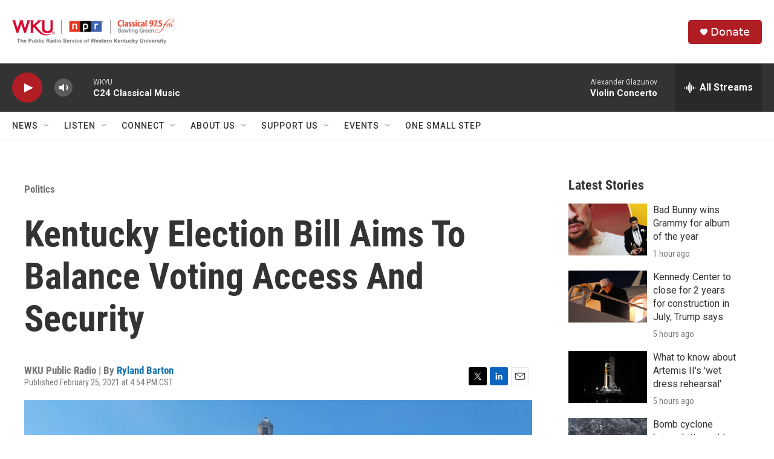

--- FILE ---
content_type: text/html;charset=UTF-8
request_url: https://www.wkyufm.org/politics/2021-02-25/kentucky-election-bill-aims-to-balance-voting-access-and-security
body_size: 31296
content:
<!DOCTYPE html>
<html class="ArtP aside" lang="en">
    <head>
    <meta charset="UTF-8">

    

    <style data-cssvarsponyfill="true">
        :root { --siteBgColorInverse: #121212; --primaryTextColorInverse: #ffffff; --secondaryTextColorInverse: #cccccc; --tertiaryTextColorInverse: #cccccc; --headerBgColorInverse: #000000; --headerBorderColorInverse: #858585; --headerTextColorInverse: #ffffff; --secC1_Inverse: #a2a2a2; --secC4_Inverse: #282828; --headerNavBarBgColorInverse: #121212; --headerMenuBgColorInverse: #ffffff; --headerMenuTextColorInverse: #6b2b85; --headerMenuTextColorHoverInverse: #6b2b85; --liveBlogTextColorInverse: #ffffff; --applyButtonColorInverse: #4485D5; --applyButtonTextColorInverse: #4485D5; --siteBgColor: #ffffff; --primaryTextColor: #333333; --secondaryTextColor: #666666; --secC1: #767676; --secC4: #f5f5f5; --secC5: #ffffff; --siteBgColor: #ffffff; --siteInverseBgColor: #000000; --linkColor: #1772b0; --linkHoverColor: #125c8e; --headerBgColor: #ffffff; --headerBgColorInverse: #000000; --headerBorderColor: #e6e6e6; --headerBorderColorInverse: #858585; --tertiaryTextColor: #1c1c1c; --headerTextColor: #ffffff; --buttonTextColor: #ffffff; --headerNavBarBgColor: #ffffff; --headerNavBarTextColor: #333333; --headerMenuBgColor: #ffffff; --headerMenuTextColor: #333333; --headerMenuTextColorHover: #767676; --liveBlogTextColor: #282829; --applyButtonColor: #194173; --applyButtonTextColor: #2c4273; --primaryColor1: #333333; --primaryColor2: #b01e24; --breakingColor: #ff6f00; --secC2: #dcdcdc; --secC3: #e6e6e6; --secC5: #ffffff; --linkColor: #1772b0; --linkHoverColor: #125c8e; --donateBGColor: #b01e24; --headerIconColor: #ffffff; --hatButtonBgColor: #ffffff; --hatButtonBgHoverColor: #411c58; --hatButtonBorderColor: #411c58; --hatButtonBorderHoverColor: #ffffff; --hatButtoniconColor: #d62021; --hatButtonTextColor: #411c58; --hatButtonTextHoverColor: #ffffff; --footerTextColor: #ffffff; --footerTextBgColor: #ffffff; --footerPartnersBgColor: #000000; --listBorderColor: #000000; --gridBorderColor: #e6e6e6; --tagButtonBorderColor: #1772b0; --tagButtonTextColor: #1772b0; --breakingTextColor: #ffffff; --sectionTextColor: #ffffff; --contentWidth: 1240px; --primaryHeadlineFont: sans-serif; --secHlFont: sans-serif; --bodyFont: sans-serif; --colorWhite: #ffffff; --colorBlack: #000000;} .fonts-loaded { --primaryHeadlineFont: "Roboto Condensed"; --secHlFont: "Roboto Condensed"; --bodyFont: "Roboto"; --liveBlogBodyFont: "Roboto";}
    </style>

    <meta name="disqus.shortname" content="npr-wkyu">
<meta name="disqus.url" content="https://www.wkyufm.org/politics/2021-02-25/kentucky-election-bill-aims-to-balance-voting-access-and-security">
<meta name="disqus.title" content="Kentucky Election Bill Aims To Balance Voting Access And Security">
<meta name="disqus.identifier" content="0000017d-14b1-da6e-a1fd-d7fb3dfa0000">
<meta name="robots" content="max-image-preview:large">


    <meta property="og:title" content="Kentucky Election Bill Aims To Balance Voting Access And Security">

    <meta property="og:url" content="https://www.wkyufm.org/politics/2021-02-25/kentucky-election-bill-aims-to-balance-voting-access-and-security">

    <meta property="og:image" content="https://npr.brightspotcdn.com/dims4/default/98ea665/2147483647/strip/true/crop/1200x630+0+135/resize/1200x630!/quality/90/?url=http%3A%2F%2Fnpr-brightspot.s3.amazonaws.com%2Flegacy%2Fsites%2Fwkyu%2Ffiles%2F202102%2FCapitolKYRyland.jpeg">

    
    <meta property="og:image:url" content="https://npr.brightspotcdn.com/dims4/default/98ea665/2147483647/strip/true/crop/1200x630+0+135/resize/1200x630!/quality/90/?url=http%3A%2F%2Fnpr-brightspot.s3.amazonaws.com%2Flegacy%2Fsites%2Fwkyu%2Ffiles%2F202102%2FCapitolKYRyland.jpeg">
    
    <meta property="og:image:width" content="1200">
    <meta property="og:image:height" content="630">
    <meta property="og:image:type" content="image/jpeg">
    

    <meta property="og:description" content="Republican lawmakers unveiled a bill Thursday that would make several changes to Kentucky’s elections, including instituting three days of no-excuse early…">

    <meta property="og:site_name" content="WKU Public Radio | The Public Radio Service of Western Kentucky University">



    <meta property="og:type" content="article">

    <meta property="article:author" content="https://www.wkyufm.org/people/ryland-barton">

    <meta property="article:published_time" content="2021-02-25T22:54:25">

    <meta property="article:modified_time" content="2021-02-25T22:54:25">

    <meta property="article:section" content="Politics">

    <meta property="article:tag" content="politics">

    <meta property="article:tag" content="elections">

    <meta property="article:tag" content="Michael Adams">

    <meta property="article:tag" content="mail-in voting">

    <meta property="article:tag" content="2021 General Assembly">

    
    <meta name="twitter:card" content="summary_large_image"/>
    
    
    
    
    <meta name="twitter:description" content="Republican lawmakers unveiled a bill Thursday that would make several changes to Kentucky’s elections, including instituting three days of no-excuse early…"/>
    
    
    <meta name="twitter:image" content="https://npr.brightspotcdn.com/dims4/default/d47c4dd/2147483647/strip/true/crop/1200x675+0+113/resize/1200x675!/quality/90/?url=http%3A%2F%2Fnpr-brightspot.s3.amazonaws.com%2Flegacy%2Fsites%2Fwkyu%2Ffiles%2F202102%2FCapitolKYRyland.jpeg"/>

    
    
    <meta name="twitter:site" content="@wkupublicradio"/>
    
    
    
    <meta name="twitter:title" content="Kentucky Election Bill Aims To Balance Voting Access And Security"/>
    


    <link data-cssvarsponyfill="true" class="Webpack-css" rel="stylesheet" href="https://npr.brightspotcdn.com/resource/00000177-1bc0-debb-a57f-dfcf4a950000/styleguide/All.min.0db89f2a608a6b13cec2d9fc84f71c45.gz.css">

    

    <style>.FooterNavigation-items-item {
    display: inline-block
}</style>
<style>[class*='-articleBody'] > ul,
[class*='-articleBody'] > ul ul {
    list-style-type: disc;
}</style>


    <meta name="viewport" content="width=device-width, initial-scale=1, viewport-fit=cover"><title>Kentucky Election Bill Aims To Balance Voting Access And Security</title><meta name="description" content="Republican lawmakers unveiled a bill Thursday that would make several changes to Kentucky’s elections, including instituting three days of no-excuse early…"><link rel="canonical" href="https://www.wkyufm.org/politics/2021-02-25/kentucky-election-bill-aims-to-balance-voting-access-and-security"><meta name="brightspot.contentId" content="0000017d-14b1-da6e-a1fd-d7fb3dfa0000">
    
    
    <meta name="brightspot-dataLayer" content="{
  &quot;author&quot; : &quot;Ryland Barton&quot;,
  &quot;bspStoryId&quot; : &quot;0000017d-14b1-da6e-a1fd-d7fb3dfa0000&quot;,
  &quot;category&quot; : &quot;Politics&quot;,
  &quot;inlineAudio&quot; : 0,
  &quot;keywords&quot; : &quot;politics,elections,Michael Adams,mail-in voting,2021 General Assembly&quot;,
  &quot;nprCmsSite&quot; : true,
  &quot;nprStoryId&quot; : &quot;971567907&quot;,
  &quot;pageType&quot; : &quot;news-story&quot;,
  &quot;program&quot; : &quot;&quot;,
  &quot;publishedDate&quot; : &quot;2021-02-25T16:54:25Z&quot;,
  &quot;siteName&quot; : &quot;WKU Public Radio | The Public Radio Service of Western Kentucky University&quot;,
  &quot;station&quot; : &quot;WKU Public Radio&quot;,
  &quot;stationOrgId&quot; : &quot;1177&quot;,
  &quot;storyOrgId&quot; : &quot;0&quot;,
  &quot;storyTheme&quot; : &quot;news-story&quot;,
  &quot;storyTitle&quot; : &quot;Kentucky Election Bill Aims To Balance Voting Access And Security&quot;,
  &quot;timezone&quot; : &quot;America/Chicago&quot;,
  &quot;wordCount&quot; : 0,
  &quot;series&quot; : &quot;&quot;
}">
    <script id="brightspot-dataLayer">
        (function () {
            var dataValue = document.head.querySelector('meta[name="brightspot-dataLayer"]').content;
            if (dataValue) {
                window.brightspotDataLayer = JSON.parse(dataValue);
            }
        })();
    </script>

    

    

    
    <script src="https://npr.brightspotcdn.com/resource/00000177-1bc0-debb-a57f-dfcf4a950000/styleguide/All.min.fd8f7fccc526453c829dde80fc7c2ef5.gz.js" async></script>
    

    <!-- no longer used, moved disqus script to be loaded by ps-disqus-comment-module.js to avoid errors --><script type="application/ld+json">{"@context":"http://schema.org","@type":"NewsArticle","author":[{"@context":"http://schema.org","@type":"Person","name":"Ryland Barton","url":"https://www.wkyufm.org/people/ryland-barton"}],"dateModified":"2021-02-25T17:54:25Z","datePublished":"2021-02-25T17:54:25Z","headline":"Kentucky Election Bill Aims To Balance Voting Access And Security","image":{"@context":"http://schema.org","@type":"ImageObject","url":"https://npr.brightspotcdn.com/legacy/sites/wkyu/files/202102/CapitolKYRyland.jpeg"},"mainEntityOfPage":{"@type":"NewsArticle","@id":"https://www.wkyufm.org/politics/2021-02-25/kentucky-election-bill-aims-to-balance-voting-access-and-security"},"publisher":{"@type":"Organization","name":"WKYU","logo":{"@context":"http://schema.org","@type":"ImageObject","url":"https://npr.brightspotcdn.com/dims4/default/e8b99e9/2147483647/resize/x60/quality/90/?url=http%3A%2F%2Fnpr-brightspot.s3.amazonaws.com%2Flegacy%2Fsites%2Fwkyu%2Ffiles%2F201606%2FWKUPublicRadio_0.png"}}}</script><script type="application/ld+json">{"@context":"http://schema.org","@type":"ListenAction","name":"Kentucky Election Bill Aims To Balance Voting Access And Security"}</script><meta name="gtm-dataLayer" content="{
  &quot;gtmAuthor&quot; : &quot;Ryland Barton&quot;,
  &quot;gtmBspStoryId&quot; : &quot;0000017d-14b1-da6e-a1fd-d7fb3dfa0000&quot;,
  &quot;gtmCategory&quot; : &quot;Politics&quot;,
  &quot;gtmInlineAudio&quot; : 0,
  &quot;gtmKeywords&quot; : &quot;politics,elections,Michael Adams,mail-in voting,2021 General Assembly&quot;,
  &quot;gtmNprCmsSite&quot; : true,
  &quot;gtmNprStoryId&quot; : &quot;971567907&quot;,
  &quot;gtmPageType&quot; : &quot;news-story&quot;,
  &quot;gtmProgram&quot; : &quot;&quot;,
  &quot;gtmPublishedDate&quot; : &quot;2021-02-25T16:54:25Z&quot;,
  &quot;gtmSiteName&quot; : &quot;WKU Public Radio | The Public Radio Service of Western Kentucky University&quot;,
  &quot;gtmStation&quot; : &quot;WKU Public Radio&quot;,
  &quot;gtmStationOrgId&quot; : &quot;1177&quot;,
  &quot;gtmStoryOrgId&quot; : &quot;0&quot;,
  &quot;gtmStoryTheme&quot; : &quot;news-story&quot;,
  &quot;gtmStoryTitle&quot; : &quot;Kentucky Election Bill Aims To Balance Voting Access And Security&quot;,
  &quot;gtmTimezone&quot; : &quot;America/Chicago&quot;,
  &quot;gtmWordCount&quot; : 0,
  &quot;gtmSeries&quot; : &quot;&quot;
}"><script>

    (function () {
        var dataValue = document.head.querySelector('meta[name="gtm-dataLayer"]').content;
        if (dataValue) {
            window.dataLayer = window.dataLayer || [];
            dataValue = JSON.parse(dataValue);
            dataValue['event'] = 'gtmFirstView';
            window.dataLayer.push(dataValue);
        }
    })();

    (function(w,d,s,l,i){w[l]=w[l]||[];w[l].push({'gtm.start':
            new Date().getTime(),event:'gtm.js'});var f=d.getElementsByTagName(s)[0],
        j=d.createElement(s),dl=l!='dataLayer'?'&l='+l:'';j.async=true;j.src=
        'https://www.googletagmanager.com/gtm.js?id='+i+dl;f.parentNode.insertBefore(j,f);
})(window,document,'script','dataLayer','GTM-N39QFDR');</script><script async="async" src="https://securepubads.g.doubleclick.net/tag/js/gpt.js"></script>
<script type="text/javascript">
    // Google tag setup
    var googletag = googletag || {};
    googletag.cmd = googletag.cmd || [];

    googletag.cmd.push(function () {
        // @see https://developers.google.com/publisher-tag/reference#googletag.PubAdsService_enableLazyLoad
        googletag.pubads().enableLazyLoad({
            fetchMarginPercent: 100, // fetch and render ads within this % of viewport
            renderMarginPercent: 100,
            mobileScaling: 1  // Same on mobile.
        });

        googletag.pubads().enableSingleRequest()
        googletag.pubads().enableAsyncRendering()
        googletag.pubads().collapseEmptyDivs()
        googletag.pubads().disableInitialLoad()
        googletag.enableServices()
    })
</script>
<script type="application/ld+json">{"@context":"http://schema.org","@type":"BreadcrumbList","itemListElement":[{"@context":"http://schema.org","@type":"ListItem","item":"https://www.wkyufm.org/politics","name":"Politics","position":"1"}]}</script><script>window.addEventListener('DOMContentLoaded', (event) => {
    window.nulldurationobserver = new MutationObserver(function (mutations) {
        document.querySelectorAll('.StreamPill-duration').forEach(pill => { 
      if (pill.innerText == "LISTENNULL") {
         pill.innerText = "LISTEN"
      } 
    });
      });

      window.nulldurationobserver.observe(document.body, {
        childList: true,
        subtree: true
      });
});
</script>


    <script>
        var head = document.getElementsByTagName('head')
        head = head[0]
        var link = document.createElement('link');
        link.setAttribute('href', 'https://fonts.googleapis.com/css?family=Roboto Condensed|Roboto|Roboto:400,500,700&display=swap');
        var relList = link.relList;

        if (relList && relList.supports('preload')) {
            link.setAttribute('as', 'style');
            link.setAttribute('rel', 'preload');
            link.setAttribute('onload', 'this.rel="stylesheet"');
            link.setAttribute('crossorigin', 'anonymous');
        } else {
            link.setAttribute('rel', 'stylesheet');
        }

        head.appendChild(link);
    </script>
</head>


    <body class="Page-body" data-content-width="1240px">
    <noscript>
    <iframe src="https://www.googletagmanager.com/ns.html?id=GTM-N39QFDR" height="0" width="0" style="display:none;visibility:hidden"></iframe>
</noscript>
        

    <!-- Putting icons here, so we don't have to include in a bunch of -body hbs's -->
<svg xmlns="http://www.w3.org/2000/svg" style="display:none" id="iconsMap1" class="iconsMap">
    <symbol id="play-icon" viewBox="0 0 115 115">
        <polygon points="0,0 115,57.5 0,115" fill="currentColor" />
    </symbol>
    <symbol id="grid" viewBox="0 0 32 32">
            <g>
                <path d="M6.4,5.7 C6.4,6.166669 6.166669,6.4 5.7,6.4 L0.7,6.4 C0.233331,6.4 0,6.166669 0,5.7 L0,0.7 C0,0.233331 0.233331,0 0.7,0 L5.7,0 C6.166669,0 6.4,0.233331 6.4,0.7 L6.4,5.7 Z M19.2,5.7 C19.2,6.166669 18.966669,6.4 18.5,6.4 L13.5,6.4 C13.033331,6.4 12.8,6.166669 12.8,5.7 L12.8,0.7 C12.8,0.233331 13.033331,0 13.5,0 L18.5,0 C18.966669,0 19.2,0.233331 19.2,0.7 L19.2,5.7 Z M32,5.7 C32,6.166669 31.766669,6.4 31.3,6.4 L26.3,6.4 C25.833331,6.4 25.6,6.166669 25.6,5.7 L25.6,0.7 C25.6,0.233331 25.833331,0 26.3,0 L31.3,0 C31.766669,0 32,0.233331 32,0.7 L32,5.7 Z M6.4,18.5 C6.4,18.966669 6.166669,19.2 5.7,19.2 L0.7,19.2 C0.233331,19.2 0,18.966669 0,18.5 L0,13.5 C0,13.033331 0.233331,12.8 0.7,12.8 L5.7,12.8 C6.166669,12.8 6.4,13.033331 6.4,13.5 L6.4,18.5 Z M19.2,18.5 C19.2,18.966669 18.966669,19.2 18.5,19.2 L13.5,19.2 C13.033331,19.2 12.8,18.966669 12.8,18.5 L12.8,13.5 C12.8,13.033331 13.033331,12.8 13.5,12.8 L18.5,12.8 C18.966669,12.8 19.2,13.033331 19.2,13.5 L19.2,18.5 Z M32,18.5 C32,18.966669 31.766669,19.2 31.3,19.2 L26.3,19.2 C25.833331,19.2 25.6,18.966669 25.6,18.5 L25.6,13.5 C25.6,13.033331 25.833331,12.8 26.3,12.8 L31.3,12.8 C31.766669,12.8 32,13.033331 32,13.5 L32,18.5 Z M6.4,31.3 C6.4,31.766669 6.166669,32 5.7,32 L0.7,32 C0.233331,32 0,31.766669 0,31.3 L0,26.3 C0,25.833331 0.233331,25.6 0.7,25.6 L5.7,25.6 C6.166669,25.6 6.4,25.833331 6.4,26.3 L6.4,31.3 Z M19.2,31.3 C19.2,31.766669 18.966669,32 18.5,32 L13.5,32 C13.033331,32 12.8,31.766669 12.8,31.3 L12.8,26.3 C12.8,25.833331 13.033331,25.6 13.5,25.6 L18.5,25.6 C18.966669,25.6 19.2,25.833331 19.2,26.3 L19.2,31.3 Z M32,31.3 C32,31.766669 31.766669,32 31.3,32 L26.3,32 C25.833331,32 25.6,31.766669 25.6,31.3 L25.6,26.3 C25.6,25.833331 25.833331,25.6 26.3,25.6 L31.3,25.6 C31.766669,25.6 32,25.833331 32,26.3 L32,31.3 Z" id=""></path>
            </g>
    </symbol>
    <symbol id="radio-stream" width="18" height="19" viewBox="0 0 18 19">
        <g fill="currentColor" fill-rule="nonzero">
            <path d="M.5 8c-.276 0-.5.253-.5.565v1.87c0 .312.224.565.5.565s.5-.253.5-.565v-1.87C1 8.253.776 8 .5 8zM2.5 8c-.276 0-.5.253-.5.565v1.87c0 .312.224.565.5.565s.5-.253.5-.565v-1.87C3 8.253 2.776 8 2.5 8zM3.5 7c-.276 0-.5.276-.5.617v3.766c0 .34.224.617.5.617s.5-.276.5-.617V7.617C4 7.277 3.776 7 3.5 7zM5.5 6c-.276 0-.5.275-.5.613v5.774c0 .338.224.613.5.613s.5-.275.5-.613V6.613C6 6.275 5.776 6 5.5 6zM6.5 4c-.276 0-.5.26-.5.58v8.84c0 .32.224.58.5.58s.5-.26.5-.58V4.58C7 4.26 6.776 4 6.5 4zM8.5 0c-.276 0-.5.273-.5.61v17.78c0 .337.224.61.5.61s.5-.273.5-.61V.61C9 .273 8.776 0 8.5 0zM9.5 2c-.276 0-.5.274-.5.612v14.776c0 .338.224.612.5.612s.5-.274.5-.612V2.612C10 2.274 9.776 2 9.5 2zM11.5 5c-.276 0-.5.276-.5.616v8.768c0 .34.224.616.5.616s.5-.276.5-.616V5.616c0-.34-.224-.616-.5-.616zM12.5 6c-.276 0-.5.262-.5.584v4.832c0 .322.224.584.5.584s.5-.262.5-.584V6.584c0-.322-.224-.584-.5-.584zM14.5 7c-.276 0-.5.29-.5.647v3.706c0 .357.224.647.5.647s.5-.29.5-.647V7.647C15 7.29 14.776 7 14.5 7zM15.5 8c-.276 0-.5.253-.5.565v1.87c0 .312.224.565.5.565s.5-.253.5-.565v-1.87c0-.312-.224-.565-.5-.565zM17.5 8c-.276 0-.5.253-.5.565v1.87c0 .312.224.565.5.565s.5-.253.5-.565v-1.87c0-.312-.224-.565-.5-.565z"/>
        </g>
    </symbol>
    <symbol id="icon-magnify" viewBox="0 0 31 31">
        <g>
            <path fill-rule="evenodd" d="M22.604 18.89l-.323.566 8.719 8.8L28.255 31l-8.719-8.8-.565.404c-2.152 1.346-4.386 2.018-6.7 2.018-3.39 0-6.284-1.21-8.679-3.632C1.197 18.568 0 15.66 0 12.27c0-3.39 1.197-6.283 3.592-8.678C5.987 1.197 8.88 0 12.271 0c3.39 0 6.283 1.197 8.678 3.592 2.395 2.395 3.593 5.288 3.593 8.679 0 2.368-.646 4.574-1.938 6.62zM19.162 5.77C17.322 3.925 15.089 3 12.46 3c-2.628 0-4.862.924-6.702 2.77C3.92 7.619 3 9.862 3 12.5c0 2.639.92 4.882 2.76 6.73C7.598 21.075 9.832 22 12.46 22c2.629 0 4.862-.924 6.702-2.77C21.054 17.33 22 15.085 22 12.5c0-2.586-.946-4.83-2.838-6.73z"/>
        </g>
    </symbol>
    <symbol id="burger-menu" viewBox="0 0 14 10">
        <g>
            <path fill-rule="evenodd" d="M0 5.5v-1h14v1H0zM0 1V0h14v1H0zm0 9V9h14v1H0z"></path>
        </g>
    </symbol>
    <symbol id="close-x" viewBox="0 0 14 14">
        <g>
            <path fill-rule="nonzero" d="M6.336 7L0 .664.664 0 7 6.336 13.336 0 14 .664 7.664 7 14 13.336l-.664.664L7 7.664.664 14 0 13.336 6.336 7z"></path>
        </g>
    </symbol>
    <symbol id="share-more-arrow" viewBox="0 0 512 512" style="enable-background:new 0 0 512 512;">
        <g>
            <g>
                <path d="M512,241.7L273.643,3.343v156.152c-71.41,3.744-138.015,33.337-188.958,84.28C30.075,298.384,0,370.991,0,448.222v60.436
                    l29.069-52.985c45.354-82.671,132.173-134.027,226.573-134.027c5.986,0,12.004,0.212,18.001,0.632v157.779L512,241.7z
                    M255.642,290.666c-84.543,0-163.661,36.792-217.939,98.885c26.634-114.177,129.256-199.483,251.429-199.483h15.489V78.131
                    l163.568,163.568L304.621,405.267V294.531l-13.585-1.683C279.347,291.401,267.439,290.666,255.642,290.666z"></path>
            </g>
        </g>
    </symbol>
    <symbol id="chevron" viewBox="0 0 100 100">
        <g>
            <path d="M22.4566257,37.2056786 L-21.4456527,71.9511488 C-22.9248661,72.9681457 -24.9073712,72.5311671 -25.8758148,70.9765924 L-26.9788683,69.2027424 C-27.9450684,67.6481676 -27.5292733,65.5646602 -26.0500598,64.5484493 L20.154796,28.2208967 C21.5532435,27.2597011 23.3600078,27.2597011 24.759951,28.2208967 L71.0500598,64.4659264 C72.5292733,65.4829232 72.9450684,67.5672166 71.9788683,69.1217913 L70.8750669,70.8956413 C69.9073712,72.4502161 67.9241183,72.8848368 66.4449048,71.8694118 L22.4566257,37.2056786 Z" id="Transparent-Chevron" transform="translate(22.500000, 50.000000) rotate(90.000000) translate(-22.500000, -50.000000) "></path>
        </g>
    </symbol>
</svg>

<svg xmlns="http://www.w3.org/2000/svg" style="display:none" id="iconsMap2" class="iconsMap">
    <symbol id="mono-icon-facebook" viewBox="0 0 10 19">
        <path fill-rule="evenodd" d="M2.707 18.25V10.2H0V7h2.707V4.469c0-1.336.375-2.373 1.125-3.112C4.582.62 5.578.25 6.82.25c1.008 0 1.828.047 2.461.14v2.848H7.594c-.633 0-1.067.14-1.301.422-.188.235-.281.61-.281 1.125V7H9l-.422 3.2H6.012v8.05H2.707z"></path>
    </symbol>
    <symbol id="mono-icon-instagram" viewBox="0 0 17 17">
        <g>
            <path fill-rule="evenodd" d="M8.281 4.207c.727 0 1.4.182 2.022.545a4.055 4.055 0 0 1 1.476 1.477c.364.62.545 1.294.545 2.021 0 .727-.181 1.4-.545 2.021a4.055 4.055 0 0 1-1.476 1.477 3.934 3.934 0 0 1-2.022.545c-.726 0-1.4-.182-2.021-.545a4.055 4.055 0 0 1-1.477-1.477 3.934 3.934 0 0 1-.545-2.021c0-.727.182-1.4.545-2.021A4.055 4.055 0 0 1 6.26 4.752a3.934 3.934 0 0 1 2.021-.545zm0 6.68a2.54 2.54 0 0 0 1.864-.774 2.54 2.54 0 0 0 .773-1.863 2.54 2.54 0 0 0-.773-1.863 2.54 2.54 0 0 0-1.864-.774 2.54 2.54 0 0 0-1.863.774 2.54 2.54 0 0 0-.773 1.863c0 .727.257 1.348.773 1.863a2.54 2.54 0 0 0 1.863.774zM13.45 4.03c-.023.258-.123.48-.299.668a.856.856 0 0 1-.65.281.913.913 0 0 1-.668-.28.913.913 0 0 1-.281-.669c0-.258.094-.48.281-.668a.913.913 0 0 1 .668-.28c.258 0 .48.093.668.28.187.188.281.41.281.668zm2.672.95c.023.656.035 1.746.035 3.269 0 1.523-.017 2.62-.053 3.287-.035.668-.134 1.248-.298 1.74a4.098 4.098 0 0 1-.967 1.53 4.098 4.098 0 0 1-1.53.966c-.492.164-1.072.264-1.74.3-.668.034-1.763.052-3.287.052-1.523 0-2.619-.018-3.287-.053-.668-.035-1.248-.146-1.74-.334a3.747 3.747 0 0 1-1.53-.931 4.098 4.098 0 0 1-.966-1.53c-.164-.492-.264-1.072-.299-1.74C.424 10.87.406 9.773.406 8.25S.424 5.63.46 4.963c.035-.668.135-1.248.299-1.74.21-.586.533-1.096.967-1.53A4.098 4.098 0 0 1 3.254.727c.492-.164 1.072-.264 1.74-.3C5.662.394 6.758.376 8.281.376c1.524 0 2.62.018 3.287.053.668.035 1.248.135 1.74.299a4.098 4.098 0 0 1 2.496 2.496c.165.492.27 1.078.317 1.757zm-1.687 7.91c.14-.399.234-1.032.28-1.899.024-.515.036-1.242.036-2.18V7.689c0-.961-.012-1.688-.035-2.18-.047-.89-.14-1.524-.281-1.899a2.537 2.537 0 0 0-1.512-1.511c-.375-.14-1.008-.235-1.899-.282a51.292 51.292 0 0 0-2.18-.035H7.72c-.938 0-1.664.012-2.18.035-.867.047-1.5.141-1.898.282a2.537 2.537 0 0 0-1.512 1.511c-.14.375-.234 1.008-.281 1.899a51.292 51.292 0 0 0-.036 2.18v1.125c0 .937.012 1.664.036 2.18.047.866.14 1.5.28 1.898.306.726.81 1.23 1.513 1.511.398.141 1.03.235 1.898.282.516.023 1.242.035 2.18.035h1.125c.96 0 1.687-.012 2.18-.035.89-.047 1.523-.141 1.898-.282.726-.304 1.23-.808 1.512-1.511z"></path>
        </g>
    </symbol>
    <symbol id="mono-icon-email" viewBox="0 0 512 512">
        <g>
            <path d="M67,148.7c11,5.8,163.8,89.1,169.5,92.1c5.7,3,11.5,4.4,20.5,4.4c9,0,14.8-1.4,20.5-4.4c5.7-3,158.5-86.3,169.5-92.1
                c4.1-2.1,11-5.9,12.5-10.2c2.6-7.6-0.2-10.5-11.3-10.5H257H65.8c-11.1,0-13.9,3-11.3,10.5C56,142.9,62.9,146.6,67,148.7z"></path>
            <path d="M455.7,153.2c-8.2,4.2-81.8,56.6-130.5,88.1l82.2,92.5c2,2,2.9,4.4,1.8,5.6c-1.2,1.1-3.8,0.5-5.9-1.4l-98.6-83.2
                c-14.9,9.6-25.4,16.2-27.2,17.2c-7.7,3.9-13.1,4.4-20.5,4.4c-7.4,0-12.8-0.5-20.5-4.4c-1.9-1-12.3-7.6-27.2-17.2l-98.6,83.2
                c-2,2-4.7,2.6-5.9,1.4c-1.2-1.1-0.3-3.6,1.7-5.6l82.1-92.5c-48.7-31.5-123.1-83.9-131.3-88.1c-8.8-4.5-9.3,0.8-9.3,4.9
                c0,4.1,0,205,0,205c0,9.3,13.7,20.9,23.5,20.9H257h185.5c9.8,0,21.5-11.7,21.5-20.9c0,0,0-201,0-205
                C464,153.9,464.6,148.7,455.7,153.2z"></path>
        </g>
    </symbol>
    <symbol id="default-image" width="24" height="24" viewBox="0 0 24 24" fill="none" stroke="currentColor" stroke-width="2" stroke-linecap="round" stroke-linejoin="round" class="feather feather-image">
        <rect x="3" y="3" width="18" height="18" rx="2" ry="2"></rect>
        <circle cx="8.5" cy="8.5" r="1.5"></circle>
        <polyline points="21 15 16 10 5 21"></polyline>
    </symbol>
    <symbol id="icon-email" width="18px" viewBox="0 0 20 14">
        <g id="Symbols" stroke="none" stroke-width="1" fill="none" fill-rule="evenodd" stroke-linecap="round" stroke-linejoin="round">
            <g id="social-button-bar" transform="translate(-125.000000, -8.000000)" stroke="#000000">
                <g id="Group-2" transform="translate(120.000000, 0.000000)">
                    <g id="envelope" transform="translate(6.000000, 9.000000)">
                        <path d="M17.5909091,10.6363636 C17.5909091,11.3138182 17.0410909,11.8636364 16.3636364,11.8636364 L1.63636364,11.8636364 C0.958909091,11.8636364 0.409090909,11.3138182 0.409090909,10.6363636 L0.409090909,1.63636364 C0.409090909,0.958090909 0.958909091,0.409090909 1.63636364,0.409090909 L16.3636364,0.409090909 C17.0410909,0.409090909 17.5909091,0.958090909 17.5909091,1.63636364 L17.5909091,10.6363636 L17.5909091,10.6363636 Z" id="Stroke-406"></path>
                        <polyline id="Stroke-407" points="17.1818182 0.818181818 9 7.36363636 0.818181818 0.818181818"></polyline>
                    </g>
                </g>
            </g>
        </g>
    </symbol>
    <symbol id="mono-icon-print" viewBox="0 0 12 12">
        <g fill-rule="evenodd">
            <path fill-rule="nonzero" d="M9 10V7H3v3H1a1 1 0 0 1-1-1V4a1 1 0 0 1 1-1h10a1 1 0 0 1 1 1v3.132A2.868 2.868 0 0 1 9.132 10H9zm.5-4.5a1 1 0 1 0 0-2 1 1 0 0 0 0 2zM3 0h6v2H3z"></path>
            <path d="M4 8h4v4H4z"></path>
        </g>
    </symbol>
    <symbol id="mono-icon-copylink" viewBox="0 0 12 12">
        <g fill-rule="evenodd">
            <path d="M10.199 2.378c.222.205.4.548.465.897.062.332.016.614-.132.774L8.627 6.106c-.187.203-.512.232-.75-.014a.498.498 0 0 0-.706.028.499.499 0 0 0 .026.706 1.509 1.509 0 0 0 2.165-.04l1.903-2.06c.37-.398.506-.98.382-1.636-.105-.557-.392-1.097-.77-1.445L9.968.8C9.591.452 9.03.208 8.467.145 7.803.072 7.233.252 6.864.653L4.958 2.709a1.509 1.509 0 0 0 .126 2.161.5.5 0 1 0 .68-.734c-.264-.218-.26-.545-.071-.747L7.597 1.33c.147-.16.425-.228.76-.19.353.038.71.188.931.394l.91.843.001.001zM1.8 9.623c-.222-.205-.4-.549-.465-.897-.062-.332-.016-.614.132-.774l1.905-2.057c.187-.203.512-.232.75.014a.498.498 0 0 0 .706-.028.499.499 0 0 0-.026-.706 1.508 1.508 0 0 0-2.165.04L.734 7.275c-.37.399-.506.98-.382 1.637.105.557.392 1.097.77 1.445l.91.843c.376.35.937.594 1.5.656.664.073 1.234-.106 1.603-.507L7.04 9.291a1.508 1.508 0 0 0-.126-2.16.5.5 0 0 0-.68.734c.264.218.26.545.071.747l-1.904 2.057c-.147.16-.425.228-.76.191-.353-.038-.71-.188-.931-.394l-.91-.843z"></path>
            <path d="M8.208 3.614a.5.5 0 0 0-.707.028L3.764 7.677a.5.5 0 0 0 .734.68L8.235 4.32a.5.5 0 0 0-.027-.707"></path>
        </g>
    </symbol>
    <symbol id="mono-icon-linkedin" viewBox="0 0 16 17">
        <g fill-rule="evenodd">
            <path d="M3.734 16.125H.464V5.613h3.27zM2.117 4.172c-.515 0-.96-.188-1.336-.563A1.825 1.825 0 0 1 .22 2.273c0-.515.187-.96.562-1.335.375-.375.82-.563 1.336-.563.516 0 .961.188 1.336.563.375.375.563.82.563 1.335 0 .516-.188.961-.563 1.336-.375.375-.82.563-1.336.563zM15.969 16.125h-3.27v-5.133c0-.844-.07-1.453-.21-1.828-.259-.633-.762-.95-1.512-.95s-1.278.282-1.582.845c-.235.421-.352 1.043-.352 1.863v5.203H5.809V5.613h3.128v1.442h.036c.234-.469.609-.856 1.125-1.16.562-.375 1.218-.563 1.968-.563 1.524 0 2.59.48 3.2 1.441.468.774.703 1.97.703 3.586v5.766z"></path>
        </g>
    </symbol>
    <symbol id="mono-icon-pinterest" viewBox="0 0 512 512">
        <g>
            <path d="M256,32C132.3,32,32,132.3,32,256c0,91.7,55.2,170.5,134.1,205.2c-0.6-15.6-0.1-34.4,3.9-51.4
                c4.3-18.2,28.8-122.1,28.8-122.1s-7.2-14.3-7.2-35.4c0-33.2,19.2-58,43.2-58c20.4,0,30.2,15.3,30.2,33.6
                c0,20.5-13.1,51.1-19.8,79.5c-5.6,23.8,11.9,43.1,35.4,43.1c42.4,0,71-54.5,71-119.1c0-49.1-33.1-85.8-93.2-85.8
                c-67.9,0-110.3,50.7-110.3,107.3c0,19.5,5.8,33.3,14.8,43.9c4.1,4.9,4.7,6.9,3.2,12.5c-1.1,4.1-3.5,14-4.6,18
                c-1.5,5.7-6.1,7.7-11.2,5.6c-31.3-12.8-45.9-47-45.9-85.6c0-63.6,53.7-139.9,160.1-139.9c85.5,0,141.8,61.9,141.8,128.3
                c0,87.9-48.9,153.5-120.9,153.5c-24.2,0-46.9-13.1-54.7-27.9c0,0-13,51.6-15.8,61.6c-4.7,17.3-14,34.5-22.5,48
                c20.1,5.9,41.4,9.2,63.5,9.2c123.7,0,224-100.3,224-224C480,132.3,379.7,32,256,32z"></path>
        </g>
    </symbol>
    <symbol id="mono-icon-tumblr" viewBox="0 0 512 512">
        <g>
            <path d="M321.2,396.3c-11.8,0-22.4-2.8-31.5-8.3c-6.9-4.1-11.5-9.6-14-16.4c-2.6-6.9-3.6-22.3-3.6-46.4V224h96v-64h-96V48h-61.9
                c-2.7,21.5-7.5,44.7-14.5,58.6c-7,13.9-14,25.8-25.6,35.7c-11.6,9.9-25.6,17.9-41.9,23.3V224h48v140.4c0,19,2,33.5,5.9,43.5
                c4,10,11.1,19.5,21.4,28.4c10.3,8.9,22.8,15.7,37.3,20.5c14.6,4.8,31.4,7.2,50.4,7.2c16.7,0,30.3-1.7,44.7-5.1
                c14.4-3.4,30.5-9.3,48.2-17.6v-65.6C363.2,389.4,342.3,396.3,321.2,396.3z"></path>
        </g>
    </symbol>
    <symbol id="mono-icon-twitter" viewBox="0 0 1200 1227">
        <g>
            <path d="M714.163 519.284L1160.89 0H1055.03L667.137 450.887L357.328 0H0L468.492 681.821L0 1226.37H105.866L515.491
            750.218L842.672 1226.37H1200L714.137 519.284H714.163ZM569.165 687.828L521.697 619.934L144.011 79.6944H306.615L611.412
            515.685L658.88 583.579L1055.08 1150.3H892.476L569.165 687.854V687.828Z" fill="white"></path>
        </g>
    </symbol>
    <symbol id="mono-icon-youtube" viewBox="0 0 512 512">
        <g>
            <path fill-rule="evenodd" d="M508.6,148.8c0-45-33.1-81.2-74-81.2C379.2,65,322.7,64,265,64c-3,0-6,0-9,0s-6,0-9,0c-57.6,0-114.2,1-169.6,3.6
                c-40.8,0-73.9,36.4-73.9,81.4C1,184.6-0.1,220.2,0,255.8C-0.1,291.4,1,327,3.4,362.7c0,45,33.1,81.5,73.9,81.5
                c58.2,2.7,117.9,3.9,178.6,3.8c60.8,0.2,120.3-1,178.6-3.8c40.9,0,74-36.5,74-81.5c2.4-35.7,3.5-71.3,3.4-107
                C512.1,220.1,511,184.5,508.6,148.8z M207,353.9V157.4l145,98.2L207,353.9z"></path>
        </g>
    </symbol>
    <symbol id="mono-icon-flipboard" viewBox="0 0 500 500">
        <g>
            <path d="M0,0V500H500V0ZM400,200H300V300H200V400H100V100H400Z"></path>
        </g>
    </symbol>
    <symbol id="mono-icon-bluesky" viewBox="0 0 568 501">
        <g>
            <path d="M123.121 33.6637C188.241 82.5526 258.281 181.681 284 234.873C309.719 181.681 379.759 82.5526 444.879
            33.6637C491.866 -1.61183 568 -28.9064 568 57.9464C568 75.2916 558.055 203.659 552.222 224.501C531.947 296.954
            458.067 315.434 392.347 304.249C507.222 323.8 536.444 388.56 473.333 453.32C353.473 576.312 301.061 422.461
            287.631 383.039C285.169 375.812 284.017 372.431 284 375.306C283.983 372.431 282.831 375.812 280.369 383.039C266.939
            422.461 214.527 576.312 94.6667 453.32C31.5556 388.56 60.7778 323.8 175.653 304.249C109.933 315.434 36.0535
            296.954 15.7778 224.501C9.94525 203.659 0 75.2916 0 57.9464C0 -28.9064 76.1345 -1.61183 123.121 33.6637Z"
            fill="white">
            </path>
        </g>
    </symbol>
    <symbol id="mono-icon-threads" viewBox="0 0 192 192">
        <g>
            <path d="M141.537 88.9883C140.71 88.5919 139.87 88.2104 139.019 87.8451C137.537 60.5382 122.616 44.905 97.5619 44.745C97.4484 44.7443 97.3355 44.7443 97.222 44.7443C82.2364 44.7443 69.7731 51.1409 62.102 62.7807L75.881 72.2328C81.6116 63.5383 90.6052 61.6848 97.2286 61.6848C97.3051 61.6848 97.3819 61.6848 97.4576 61.6855C105.707 61.7381 111.932 64.1366 115.961 68.814C118.893 72.2193 120.854 76.925 121.825 82.8638C114.511 81.6207 106.601 81.2385 98.145 81.7233C74.3247 83.0954 59.0111 96.9879 60.0396 116.292C60.5615 126.084 65.4397 134.508 73.775 140.011C80.8224 144.663 89.899 146.938 99.3323 146.423C111.79 145.74 121.563 140.987 128.381 132.296C133.559 125.696 136.834 117.143 138.28 106.366C144.217 109.949 148.617 114.664 151.047 120.332C155.179 129.967 155.42 145.8 142.501 158.708C131.182 170.016 117.576 174.908 97.0135 175.059C74.2042 174.89 56.9538 167.575 45.7381 153.317C35.2355 139.966 29.8077 120.682 29.6052 96C29.8077 71.3178 35.2355 52.0336 45.7381 38.6827C56.9538 24.4249 74.2039 17.11 97.0132 16.9405C119.988 17.1113 137.539 24.4614 149.184 38.788C154.894 45.8136 159.199 54.6488 162.037 64.9503L178.184 60.6422C174.744 47.9622 169.331 37.0357 161.965 27.974C147.036 9.60668 125.202 0.195148 97.0695 0H96.9569C68.8816 0.19447 47.2921 9.6418 32.7883 28.0793C19.8819 44.4864 13.2244 67.3157 13.0007 95.9325L13 96L13.0007 96.0675C13.2244 124.684 19.8819 147.514 32.7883 163.921C47.2921 182.358 68.8816 191.806 96.9569 192H97.0695C122.03 191.827 139.624 185.292 154.118 170.811C173.081 151.866 172.51 128.119 166.26 113.541C161.776 103.087 153.227 94.5962 141.537 88.9883ZM98.4405 129.507C88.0005 130.095 77.1544 125.409 76.6196 115.372C76.2232 107.93 81.9158 99.626 99.0812 98.6368C101.047 98.5234 102.976 98.468 104.871 98.468C111.106 98.468 116.939 99.0737 122.242 100.233C120.264 124.935 108.662 128.946 98.4405 129.507Z" fill="white"></path>
        </g>
    </symbol>
 </svg>

<svg xmlns="http://www.w3.org/2000/svg" style="display:none" id="iconsMap3" class="iconsMap">
    <symbol id="volume-mute" x="0px" y="0px" viewBox="0 0 24 24" style="enable-background:new 0 0 24 24;">
        <polygon fill="currentColor" points="11,5 6,9 2,9 2,15 6,15 11,19 "/>
        <line style="fill:none;stroke:currentColor;stroke-width:2;stroke-linecap:round;stroke-linejoin:round;" x1="23" y1="9" x2="17" y2="15"/>
        <line style="fill:none;stroke:currentColor;stroke-width:2;stroke-linecap:round;stroke-linejoin:round;" x1="17" y1="9" x2="23" y2="15"/>
    </symbol>
    <symbol id="volume-low" x="0px" y="0px" viewBox="0 0 24 24" style="enable-background:new 0 0 24 24;" xml:space="preserve">
        <polygon fill="currentColor" points="11,5 6,9 2,9 2,15 6,15 11,19 "/>
    </symbol>
    <symbol id="volume-mid" x="0px" y="0px" viewBox="0 0 24 24" style="enable-background:new 0 0 24 24;">
        <polygon fill="currentColor" points="11,5 6,9 2,9 2,15 6,15 11,19 "/>
        <path style="fill:none;stroke:currentColor;stroke-width:2;stroke-linecap:round;stroke-linejoin:round;" d="M15.5,8.5c2,2,2,5.1,0,7.1"/>
    </symbol>
    <symbol id="volume-high" x="0px" y="0px" viewBox="0 0 24 24" style="enable-background:new 0 0 24 24;">
        <polygon fill="currentColor" points="11,5 6,9 2,9 2,15 6,15 11,19 "/>
        <path style="fill:none;stroke:currentColor;stroke-width:2;stroke-linecap:round;stroke-linejoin:round;" d="M19.1,4.9c3.9,3.9,3.9,10.2,0,14.1 M15.5,8.5c2,2,2,5.1,0,7.1"/>
    </symbol>
    <symbol id="pause-icon" viewBox="0 0 12 16">
        <rect x="0" y="0" width="4" height="16" fill="currentColor"></rect>
        <rect x="8" y="0" width="4" height="16" fill="currentColor"></rect>
    </symbol>
    <symbol id="heart" viewBox="0 0 24 24">
        <g>
            <path d="M12 4.435c-1.989-5.399-12-4.597-12 3.568 0 4.068 3.06 9.481 12 14.997 8.94-5.516 12-10.929 12-14.997 0-8.118-10-8.999-12-3.568z"/>
        </g>
    </symbol>
    <symbol id="icon-location" width="24" height="24" viewBox="0 0 24 24" fill="currentColor" stroke="currentColor" stroke-width="2" stroke-linecap="round" stroke-linejoin="round" class="feather feather-map-pin">
        <path d="M21 10c0 7-9 13-9 13s-9-6-9-13a9 9 0 0 1 18 0z" fill="currentColor" fill-opacity="1"></path>
        <circle cx="12" cy="10" r="5" fill="#ffffff"></circle>
    </symbol>
    <symbol id="icon-ticket" width="23px" height="15px" viewBox="0 0 23 15">
        <g stroke="none" stroke-width="1" fill="none" fill-rule="evenodd">
            <g transform="translate(-625.000000, -1024.000000)">
                <g transform="translate(625.000000, 1024.000000)">
                    <path d="M0,12.057377 L0,3.94262296 C0.322189879,4.12588308 0.696256938,4.23076923 1.0952381,4.23076923 C2.30500469,4.23076923 3.28571429,3.26645946 3.28571429,2.07692308 C3.28571429,1.68461385 3.17904435,1.31680209 2.99266757,1 L20.0073324,1 C19.8209556,1.31680209 19.7142857,1.68461385 19.7142857,2.07692308 C19.7142857,3.26645946 20.6949953,4.23076923 21.9047619,4.23076923 C22.3037431,4.23076923 22.6778101,4.12588308 23,3.94262296 L23,12.057377 C22.6778101,11.8741169 22.3037431,11.7692308 21.9047619,11.7692308 C20.6949953,11.7692308 19.7142857,12.7335405 19.7142857,13.9230769 C19.7142857,14.3153862 19.8209556,14.6831979 20.0073324,15 L2.99266757,15 C3.17904435,14.6831979 3.28571429,14.3153862 3.28571429,13.9230769 C3.28571429,12.7335405 2.30500469,11.7692308 1.0952381,11.7692308 C0.696256938,11.7692308 0.322189879,11.8741169 -2.13162821e-14,12.057377 Z" fill="currentColor"></path>
                    <path d="M14.5,0.533333333 L14.5,15.4666667" stroke="#FFFFFF" stroke-linecap="square" stroke-dasharray="2"></path>
                </g>
            </g>
        </g>
    </symbol>
    <symbol id="icon-refresh" width="24" height="24" viewBox="0 0 24 24" fill="none" stroke="currentColor" stroke-width="2" stroke-linecap="round" stroke-linejoin="round" class="feather feather-refresh-cw">
        <polyline points="23 4 23 10 17 10"></polyline>
        <polyline points="1 20 1 14 7 14"></polyline>
        <path d="M3.51 9a9 9 0 0 1 14.85-3.36L23 10M1 14l4.64 4.36A9 9 0 0 0 20.49 15"></path>
    </symbol>

    <symbol>
    <g id="mono-icon-link-post" stroke="none" stroke-width="1" fill="none" fill-rule="evenodd">
        <g transform="translate(-313.000000, -10148.000000)" fill="#000000" fill-rule="nonzero">
            <g transform="translate(306.000000, 10142.000000)">
                <path d="M14.0614027,11.2506973 L14.3070318,11.2618997 C15.6181751,11.3582102 16.8219637,12.0327684 17.6059678,13.1077805 C17.8500396,13.4424472 17.7765978,13.9116075 17.441931,14.1556793 C17.1072643,14.3997511 16.638104,14.3263093 16.3940322,13.9916425 C15.8684436,13.270965 15.0667922,12.8217495 14.1971448,12.7578692 C13.3952042,12.6989624 12.605753,12.9728728 12.0021966,13.5148801 L11.8552806,13.6559298 L9.60365896,15.9651545 C8.45118119,17.1890154 8.4677248,19.1416686 9.64054436,20.3445766 C10.7566428,21.4893084 12.5263723,21.5504727 13.7041492,20.5254372 L13.8481981,20.3916503 L15.1367586,19.070032 C15.4259192,18.7734531 15.9007548,18.7674393 16.1973338,19.0565998 C16.466951,19.3194731 16.4964317,19.7357968 16.282313,20.0321436 L16.2107659,20.117175 L14.9130245,21.4480474 C13.1386707,23.205741 10.3106091,23.1805355 8.5665371,21.3917196 C6.88861294,19.6707486 6.81173139,16.9294487 8.36035888,15.1065701 L8.5206409,14.9274155 L10.7811785,12.6088842 C11.6500838,11.7173642 12.8355419,11.2288664 14.0614027,11.2506973 Z M22.4334629,7.60828039 C24.1113871,9.32925141 24.1882686,12.0705513 22.6396411,13.8934299 L22.4793591,14.0725845 L20.2188215,16.3911158 C19.2919892,17.3420705 18.0049901,17.8344754 16.6929682,17.7381003 C15.3818249,17.6417898 14.1780363,16.9672316 13.3940322,15.8922195 C13.1499604,15.5575528 13.2234022,15.0883925 13.558069,14.8443207 C13.8927357,14.6002489 14.361896,14.6736907 14.6059678,15.0083575 C15.1315564,15.729035 15.9332078,16.1782505 16.8028552,16.2421308 C17.6047958,16.3010376 18.394247,16.0271272 18.9978034,15.4851199 L19.1447194,15.3440702 L21.396341,13.0348455 C22.5488188,11.8109846 22.5322752,9.85833141 21.3594556,8.65542337 C20.2433572,7.51069163 18.4736277,7.44952726 17.2944986,8.47594561 L17.1502735,8.60991269 L15.8541776,9.93153101 C15.5641538,10.2272658 15.0893026,10.2318956 14.7935678,9.94187181 C14.524718,9.67821384 14.4964508,9.26180596 14.7114324,8.96608447 L14.783227,8.88126205 L16.0869755,7.55195256 C17.8613293,5.79425896 20.6893909,5.81946452 22.4334629,7.60828039 Z" id="Icon-Link"></path>
            </g>
        </g>
    </g>
    </symbol>
    <symbol id="icon-passport-badge" viewBox="0 0 80 80">
        <g fill="none" fill-rule="evenodd">
            <path fill="#5680FF" d="M0 0L80 0 0 80z" transform="translate(-464.000000, -281.000000) translate(100.000000, 180.000000) translate(364.000000, 101.000000)"/>
            <g fill="#FFF" fill-rule="nonzero">
                <path d="M17.067 31.676l-3.488-11.143-11.144-3.488 11.144-3.488 3.488-11.144 3.488 11.166 11.143 3.488-11.143 3.466-3.488 11.143zm4.935-19.567l1.207.373 2.896-4.475-4.497 2.895.394 1.207zm-9.871 0l.373-1.207-4.497-2.895 2.895 4.475 1.229-.373zm9.871 9.893l-.373 1.207 4.497 2.896-2.895-4.497-1.229.394zm-9.871 0l-1.207-.373-2.895 4.497 4.475-2.895-.373-1.229zm22.002-4.935c0 9.41-7.634 17.066-17.066 17.066C7.656 34.133 0 26.5 0 17.067 0 7.634 7.634 0 17.067 0c9.41 0 17.066 7.634 17.066 17.067zm-2.435 0c0-8.073-6.559-14.632-14.631-14.632-8.073 0-14.632 6.559-14.632 14.632 0 8.072 6.559 14.631 14.632 14.631 8.072-.022 14.631-6.58 14.631-14.631z" transform="translate(-464.000000, -281.000000) translate(100.000000, 180.000000) translate(364.000000, 101.000000) translate(6.400000, 6.400000)"/>
            </g>
        </g>
    </symbol>
    <symbol id="icon-passport-badge-circle" viewBox="0 0 45 45">
        <g fill="none" fill-rule="evenodd">
            <circle cx="23.5" cy="23" r="20.5" fill="#5680FF"/>
            <g fill="#FFF" fill-rule="nonzero">
                <path d="M17.067 31.676l-3.488-11.143-11.144-3.488 11.144-3.488 3.488-11.144 3.488 11.166 11.143 3.488-11.143 3.466-3.488 11.143zm4.935-19.567l1.207.373 2.896-4.475-4.497 2.895.394 1.207zm-9.871 0l.373-1.207-4.497-2.895 2.895 4.475 1.229-.373zm9.871 9.893l-.373 1.207 4.497 2.896-2.895-4.497-1.229.394zm-9.871 0l-1.207-.373-2.895 4.497 4.475-2.895-.373-1.229zm22.002-4.935c0 9.41-7.634 17.066-17.066 17.066C7.656 34.133 0 26.5 0 17.067 0 7.634 7.634 0 17.067 0c9.41 0 17.066 7.634 17.066 17.067zm-2.435 0c0-8.073-6.559-14.632-14.631-14.632-8.073 0-14.632 6.559-14.632 14.632 0 8.072 6.559 14.631 14.632 14.631 8.072-.022 14.631-6.58 14.631-14.631z" transform="translate(-464.000000, -281.000000) translate(100.000000, 180.000000) translate(364.000000, 101.000000) translate(6.400000, 6.400000)"/>
            </g>
        </g>
    </symbol>
    <symbol id="icon-pbs-charlotte-passport-navy" viewBox="0 0 401 42">
        <g fill="none" fill-rule="evenodd">
            <g transform="translate(-91.000000, -1361.000000) translate(89.000000, 1275.000000) translate(2.828125, 86.600000) translate(217.623043, -0.000000)">
                <circle cx="20.435" cy="20.435" r="20.435" fill="#5680FF"/>
                <path fill="#FFF" fill-rule="nonzero" d="M20.435 36.115l-3.743-11.96-11.96-3.743 11.96-3.744 3.743-11.96 3.744 11.984 11.96 3.743-11.96 3.72-3.744 11.96zm5.297-21l1.295.4 3.108-4.803-4.826 3.108.423 1.295zm-10.594 0l.4-1.295-4.826-3.108 3.108 4.803 1.318-.4zm10.594 10.617l-.4 1.295 4.826 3.108-3.107-4.826-1.319.423zm-10.594 0l-1.295-.4-3.107 4.826 4.802-3.107-.4-1.319zm23.614-5.297c0 10.1-8.193 18.317-18.317 18.317-10.1 0-18.316-8.193-18.316-18.317 0-10.123 8.193-18.316 18.316-18.316 10.1 0 18.317 8.193 18.317 18.316zm-2.614 0c0-8.664-7.039-15.703-15.703-15.703S4.732 11.772 4.732 20.435c0 8.664 7.04 15.703 15.703 15.703 8.664-.023 15.703-7.063 15.703-15.703z"/>
            </g>
            <path fill="currentColor" fill-rule="nonzero" d="M4.898 31.675v-8.216h2.1c2.866 0 5.075-.658 6.628-1.975 1.554-1.316 2.33-3.217 2.33-5.703 0-2.39-.729-4.19-2.187-5.395-1.46-1.206-3.59-1.81-6.391-1.81H0v23.099h4.898zm1.611-12.229H4.898V12.59h2.227c1.338 0 2.32.274 2.947.821.626.548.94 1.396.94 2.544 0 1.137-.374 2.004-1.122 2.599-.748.595-1.875.892-3.38.892zm22.024 12.229c2.612 0 4.68-.59 6.201-1.77 1.522-1.18 2.283-2.823 2.283-4.93 0-1.484-.324-2.674-.971-3.57-.648-.895-1.704-1.506-3.168-1.832v-.158c1.074-.18 1.935-.711 2.583-1.596.648-.885.972-2.017.972-3.397 0-2.032-.74-3.515-2.22-4.447-1.48-.932-3.858-1.398-7.133-1.398H19.89v23.098h8.642zm-.9-13.95h-2.844V12.59h2.575c1.401 0 2.425.192 3.073.576.648.385.972 1.02.972 1.904 0 .948-.298 1.627-.893 2.038-.595.41-1.556.616-2.883.616zm.347 9.905H24.79v-6.02h3.033c2.739 0 4.108.96 4.108 2.876 0 1.064-.321 1.854-.964 2.37-.642.516-1.638.774-2.986.774zm18.343 4.36c2.676 0 4.764-.6 6.265-1.8 1.5-1.201 2.251-2.844 2.251-4.93 0-1.506-.4-2.778-1.2-3.815-.801-1.038-2.281-2.072-4.44-3.105-1.633-.779-2.668-1.319-3.105-1.619-.437-.3-.755-.61-.955-.932-.2-.321-.3-.698-.3-1.13 0-.695.247-1.258.742-1.69.495-.432 1.206-.648 2.133-.648.78 0 1.572.1 2.377.3.806.2 1.825.553 3.058 1.059l1.58-3.808c-1.19-.516-2.33-.916-3.421-1.2-1.09-.285-2.236-.427-3.436-.427-2.444 0-4.358.585-5.743 1.754-1.385 1.169-2.078 2.775-2.078 4.818 0 1.085.211 2.033.632 2.844.422.811.985 1.522 1.69 2.133.706.61 1.765 1.248 3.176 1.912 1.506.716 2.504 1.237 2.994 1.564.49.326.861.666 1.114 1.019.253.353.38.755.38 1.208 0 .811-.288 1.422-.862 1.833-.574.41-1.398.616-2.472.616-.896 0-1.883-.142-2.963-.426-1.08-.285-2.398-.775-3.957-1.47v4.55c1.896.927 4.076 1.39 6.54 1.39zm29.609 0c2.338 0 4.455-.394 6.351-1.184v-4.108c-2.307.811-4.27 1.216-5.893 1.216-3.865 0-5.798-2.575-5.798-7.725 0-2.475.506-4.405 1.517-5.79 1.01-1.385 2.438-2.078 4.281-2.078.843 0 1.701.153 2.575.458.874.306 1.743.664 2.607 1.075l1.58-3.982c-2.265-1.084-4.519-1.627-6.762-1.627-2.201 0-4.12.482-5.759 1.446-1.637.963-2.893 2.348-3.768 4.155-.874 1.806-1.31 3.91-1.31 6.311 0 3.813.89 6.738 2.67 8.777 1.78 2.038 4.35 3.057 7.709 3.057zm15.278-.315v-8.31c0-2.054.3-3.54.9-4.456.601-.916 1.575-1.374 2.923-1.374 1.896 0 2.844 1.274 2.844 3.823v10.317h4.819V20.157c0-2.085-.537-3.686-1.612-4.802-1.074-1.117-2.649-1.675-4.724-1.675-2.338 0-4.044.864-5.118 2.59h-.253l.11-1.421c.074-1.443.111-2.36.111-2.749V7.092h-4.819v24.583h4.82zm20.318.316c1.38 0 2.499-.198 3.357-.593.859-.395 1.693-1.103 2.504-2.125h.127l.932 2.402h3.365v-11.77c0-2.107-.632-3.676-1.896-4.708-1.264-1.033-3.08-1.549-5.45-1.549-2.476 0-4.73.532-6.762 1.596l1.595 3.254c1.907-.853 3.566-1.28 4.977-1.28 1.833 0 2.749.896 2.749 2.687v.774l-3.065.094c-2.644.095-4.621.588-5.932 1.478-1.312.89-1.967 2.272-1.967 4.147 0 1.79.487 3.17 1.461 4.14.974.968 2.31 1.453 4.005 1.453zm1.817-3.524c-1.559 0-2.338-.679-2.338-2.038 0-.948.342-1.653 1.027-2.117.684-.463 1.727-.716 3.128-.758l1.864-.063v1.453c0 1.064-.334 1.917-1.003 2.56-.669.642-1.562.963-2.678.963zm17.822 3.208v-8.99c0-1.422.429-2.528 1.287-3.318.859-.79 2.057-1.185 3.594-1.185.559 0 1.033.053 1.422.158l.364-4.518c-.432-.095-.975-.142-1.628-.142-1.095 0-2.109.303-3.04.908-.933.606-1.673 1.404-2.22 2.394h-.237l-.711-2.97h-3.65v17.663h4.819zm14.267 0V7.092h-4.819v24.583h4.819zm12.07.316c2.708 0 4.82-.811 6.336-2.433 1.517-1.622 2.275-3.871 2.275-6.746 0-1.854-.347-3.47-1.043-4.85-.695-1.38-1.69-2.439-2.986-3.176-1.295-.738-2.79-1.106-4.486-1.106-2.728 0-4.845.8-6.351 2.401-1.507 1.601-2.26 3.845-2.26 6.73 0 1.854.348 3.476 1.043 4.867.695 1.39 1.69 2.456 2.986 3.199 1.295.742 2.791 1.114 4.487 1.114zm.064-3.871c-1.295 0-2.23-.448-2.804-1.343-.574-.895-.861-2.217-.861-3.965 0-1.76.284-3.073.853-3.942.569-.87 1.495-1.304 2.78-1.304 1.296 0 2.228.437 2.797 1.312.569.874.853 2.185.853 3.934 0 1.758-.282 3.083-.845 3.973-.564.89-1.488 1.335-2.773 1.335zm18.154 3.87c1.748 0 3.222-.268 4.423-.805v-3.586c-1.18.368-2.19.552-3.033.552-.632 0-1.14-.163-1.525-.49-.384-.326-.576-.831-.576-1.516V17.63h4.945v-3.618h-4.945v-3.76h-3.081l-1.39 3.728-2.655 1.611v2.039h2.307v8.515c0 1.949.44 3.41 1.32 4.384.879.974 2.282 1.462 4.21 1.462zm13.619 0c1.748 0 3.223-.268 4.423-.805v-3.586c-1.18.368-2.19.552-3.033.552-.632 0-1.14-.163-1.524-.49-.385-.326-.577-.831-.577-1.516V17.63h4.945v-3.618h-4.945v-3.76h-3.08l-1.391 3.728-2.654 1.611v2.039h2.306v8.515c0 1.949.44 3.41 1.32 4.384.879.974 2.282 1.462 4.21 1.462zm15.562 0c1.38 0 2.55-.102 3.508-.308.958-.205 1.859-.518 2.701-.94v-3.728c-1.032.484-2.022.837-2.97 1.058-.948.222-1.954.332-3.017.332-1.37 0-2.433-.384-3.192-1.153-.758-.769-1.164-1.838-1.216-3.207h11.39v-2.338c0-2.507-.695-4.471-2.085-5.893-1.39-1.422-3.333-2.133-5.83-2.133-2.612 0-4.658.808-6.137 2.425-1.48 1.617-2.22 3.905-2.22 6.864 0 2.876.8 5.098 2.401 6.668 1.601 1.569 3.824 2.354 6.667 2.354zm2.686-11.153h-6.762c.085-1.19.416-2.11.996-2.757.579-.648 1.38-.972 2.401-.972 1.022 0 1.833.324 2.433.972.6.648.911 1.566.932 2.757zM270.555 31.675v-8.216h2.102c2.864 0 5.074-.658 6.627-1.975 1.554-1.316 2.33-3.217 2.33-5.703 0-2.39-.729-4.19-2.188-5.395-1.458-1.206-3.589-1.81-6.39-1.81h-7.378v23.099h4.897zm1.612-12.229h-1.612V12.59h2.228c1.338 0 2.32.274 2.946.821.627.548.94 1.396.94 2.544 0 1.137-.373 2.004-1.121 2.599-.748.595-1.875.892-3.381.892zm17.3 12.545c1.38 0 2.5-.198 3.357-.593.859-.395 1.694-1.103 2.505-2.125h.126l.932 2.402h3.365v-11.77c0-2.107-.632-3.676-1.896-4.708-1.264-1.033-3.08-1.549-5.45-1.549-2.475 0-4.73.532-6.762 1.596l1.596 3.254c1.906-.853 3.565-1.28 4.976-1.28 1.833 0 2.75.896 2.75 2.687v.774l-3.066.094c-2.643.095-4.62.588-5.932 1.478-1.311.89-1.967 2.272-1.967 4.147 0 1.79.487 3.17 1.461 4.14.975.968 2.31 1.453 4.005 1.453zm1.817-3.524c-1.559 0-2.338-.679-2.338-2.038 0-.948.342-1.653 1.027-2.117.684-.463 1.727-.716 3.128-.758l1.864-.063v1.453c0 1.064-.334 1.917-1.003 2.56-.669.642-1.561.963-2.678.963zm17.79 3.524c2.507 0 4.39-.474 5.648-1.422 1.259-.948 1.888-2.328 1.888-4.14 0-.874-.152-1.627-.458-2.259-.305-.632-.78-1.19-1.422-1.674-.642-.485-1.653-1.006-3.033-1.565-1.548-.621-2.552-1.09-3.01-1.406-.458-.316-.687-.69-.687-1.121 0-.77.71-1.154 2.133-1.154.8 0 1.585.121 2.354.364.769.242 1.595.553 2.48.932l1.454-3.476c-2.012-.927-4.082-1.39-6.21-1.39-2.232 0-3.957.429-5.173 1.287-1.217.859-1.825 2.073-1.825 3.642 0 .916.145 1.688.434 2.315.29.626.753 1.182 1.39 1.666.638.485 1.636 1.011 2.995 1.58.947.4 1.706.75 2.275 1.05.568.301.969.57 1.2.807.232.237.348.545.348.924 0 1.01-.874 1.516-2.623 1.516-.853 0-1.84-.142-2.962-.426-1.122-.284-2.13-.637-3.025-1.059v3.982c.79.337 1.637.592 2.543.766.906.174 2.001.26 3.286.26zm15.658 0c2.506 0 4.389-.474 5.648-1.422 1.258-.948 1.888-2.328 1.888-4.14 0-.874-.153-1.627-.459-2.259-.305-.632-.779-1.19-1.421-1.674-.643-.485-1.654-1.006-3.034-1.565-1.548-.621-2.551-1.09-3.01-1.406-.458-.316-.687-.69-.687-1.121 0-.77.711-1.154 2.133-1.154.8 0 1.585.121 2.354.364.769.242 1.596.553 2.48.932l1.454-3.476c-2.012-.927-4.081-1.39-6.209-1.39-2.233 0-3.957.429-5.174 1.287-1.216.859-1.825 2.073-1.825 3.642 0 .916.145 1.688.435 2.315.29.626.753 1.182 1.39 1.666.637.485 1.635 1.011 2.994 1.58.948.4 1.706.75 2.275 1.05.569.301.969.57 1.2.807.232.237.348.545.348.924 0 1.01-.874 1.516-2.622 1.516-.854 0-1.84-.142-2.963-.426-1.121-.284-2.13-.637-3.025-1.059v3.982c.79.337 1.638.592 2.543.766.906.174 2.002.26 3.287.26zm15.689 7.457V32.29c0-.232-.085-1.085-.253-2.56h.253c1.18 1.506 2.806 2.26 4.881 2.26 1.38 0 2.58-.364 3.602-1.09 1.022-.727 1.81-1.786 2.362-3.176.553-1.39.83-3.028.83-4.913 0-2.865-.59-5.103-1.77-6.715-1.18-1.611-2.812-2.417-4.897-2.417-2.212 0-3.881.874-5.008 2.622h-.222l-.679-2.29h-3.918v25.436h4.819zm3.523-11.36c-1.222 0-2.115-.41-2.678-1.232-.564-.822-.845-2.18-.845-4.076v-.521c.02-1.686.305-2.894.853-3.626.547-.732 1.416-1.098 2.606-1.098 1.138 0 1.973.434 2.505 1.303.531.87.797 2.172.797 3.91 0 3.56-1.08 5.34-3.238 5.34zm19.149 3.903c2.706 0 4.818-.811 6.335-2.433 1.517-1.622 2.275-3.871 2.275-6.746 0-1.854-.348-3.47-1.043-4.85-.695-1.38-1.69-2.439-2.986-3.176-1.295-.738-2.79-1.106-4.487-1.106-2.728 0-4.845.8-6.35 2.401-1.507 1.601-2.26 3.845-2.26 6.73 0 1.854.348 3.476 1.043 4.867.695 1.39 1.69 2.456 2.986 3.199 1.295.742 2.79 1.114 4.487 1.114zm.063-3.871c-1.296 0-2.23-.448-2.805-1.343-.574-.895-.86-2.217-.86-3.965 0-1.76.284-3.073.853-3.942.568-.87 1.495-1.304 2.78-1.304 1.296 0 2.228.437 2.797 1.312.568.874.853 2.185.853 3.934 0 1.758-.282 3.083-.846 3.973-.563.89-1.487 1.335-2.772 1.335zm16.921 3.555v-8.99c0-1.422.43-2.528 1.288-3.318.858-.79 2.056-1.185 3.594-1.185.558 0 1.032.053 1.422.158l.363-4.518c-.432-.095-.974-.142-1.627-.142-1.096 0-2.11.303-3.041.908-.933.606-1.672 1.404-2.22 2.394h-.237l-.711-2.97h-3.65v17.663h4.819zm15.5.316c1.748 0 3.222-.269 4.423-.806v-3.586c-1.18.368-2.19.552-3.033.552-.632 0-1.14-.163-1.525-.49-.384-.326-.577-.831-.577-1.516V17.63h4.945v-3.618h-4.945v-3.76h-3.08l-1.39 3.728-2.655 1.611v2.039h2.307v8.515c0 1.949.44 3.41 1.319 4.384.88.974 2.283 1.462 4.21 1.462z" transform="translate(-91.000000, -1361.000000) translate(89.000000, 1275.000000) translate(2.828125, 86.600000)"/>
        </g>
    </symbol>
    <symbol id="icon-closed-captioning" viewBox="0 0 512 512">
        <g>
            <path fill="currentColor" d="M464 64H48C21.5 64 0 85.5 0 112v288c0 26.5 21.5 48 48 48h416c26.5 0 48-21.5 48-48V112c0-26.5-21.5-48-48-48zm-6 336H54c-3.3 0-6-2.7-6-6V118c0-3.3 2.7-6 6-6h404c3.3 0 6 2.7 6 6v276c0 3.3-2.7 6-6 6zm-211.1-85.7c1.7 2.4 1.5 5.6-.5 7.7-53.6 56.8-172.8 32.1-172.8-67.9 0-97.3 121.7-119.5 172.5-70.1 2.1 2 2.5 3.2 1 5.7l-17.5 30.5c-1.9 3.1-6.2 4-9.1 1.7-40.8-32-94.6-14.9-94.6 31.2 0 48 51 70.5 92.2 32.6 2.8-2.5 7.1-2.1 9.2.9l19.6 27.7zm190.4 0c1.7 2.4 1.5 5.6-.5 7.7-53.6 56.9-172.8 32.1-172.8-67.9 0-97.3 121.7-119.5 172.5-70.1 2.1 2 2.5 3.2 1 5.7L420 220.2c-1.9 3.1-6.2 4-9.1 1.7-40.8-32-94.6-14.9-94.6 31.2 0 48 51 70.5 92.2 32.6 2.8-2.5 7.1-2.1 9.2.9l19.6 27.7z"></path>
        </g>
    </symbol>
    <symbol id="circle" viewBox="0 0 24 24">
        <circle cx="50%" cy="50%" r="50%"></circle>
    </symbol>
    <symbol id="spinner" role="img" viewBox="0 0 512 512">
        <g class="fa-group">
            <path class="fa-secondary" fill="currentColor" d="M478.71 364.58zm-22 6.11l-27.83-15.9a15.92 15.92 0 0 1-6.94-19.2A184 184 0 1 1 256 72c5.89 0 11.71.29 17.46.83-.74-.07-1.48-.15-2.23-.21-8.49-.69-15.23-7.31-15.23-15.83v-32a16 16 0 0 1 15.34-16C266.24 8.46 261.18 8 256 8 119 8 8 119 8 256s111 248 248 248c98 0 182.42-56.95 222.71-139.42-4.13 7.86-14.23 10.55-22 6.11z" opacity="0.4"/><path class="fa-primary" fill="currentColor" d="M271.23 72.62c-8.49-.69-15.23-7.31-15.23-15.83V24.73c0-9.11 7.67-16.78 16.77-16.17C401.92 17.18 504 124.67 504 256a246 246 0 0 1-25 108.24c-4 8.17-14.37 11-22.26 6.45l-27.84-15.9c-7.41-4.23-9.83-13.35-6.2-21.07A182.53 182.53 0 0 0 440 256c0-96.49-74.27-175.63-168.77-183.38z"/>
        </g>
    </symbol>
    <symbol id="icon-calendar" width="24" height="24" viewBox="0 0 24 24" fill="none" stroke="currentColor" stroke-width="2" stroke-linecap="round" stroke-linejoin="round">
        <rect x="3" y="4" width="18" height="18" rx="2" ry="2"/>
        <line x1="16" y1="2" x2="16" y2="6"/>
        <line x1="8" y1="2" x2="8" y2="6"/>
        <line x1="3" y1="10" x2="21" y2="10"/>
    </symbol>
    <symbol id="icon-arrow-rotate" viewBox="0 0 512 512">
        <path d="M454.7 288.1c-12.78-3.75-26.06 3.594-29.75 16.31C403.3 379.9 333.8 432 255.1 432c-66.53 0-126.8-38.28-156.5-96h100.4c13.25 0 24-10.75 24-24S213.2 288 199.9 288h-160c-13.25 0-24 10.75-24 24v160c0 13.25 10.75 24 24 24s24-10.75 24-24v-102.1C103.7 436.4 176.1 480 255.1 480c99 0 187.4-66.31 215.1-161.3C474.8 305.1 467.4 292.7 454.7 288.1zM472 16C458.8 16 448 26.75 448 40v102.1C408.3 75.55 335.8 32 256 32C157 32 68.53 98.31 40.91 193.3C37.19 206 44.5 219.3 57.22 223c12.84 3.781 26.09-3.625 29.75-16.31C108.7 132.1 178.2 80 256 80c66.53 0 126.8 38.28 156.5 96H312C298.8 176 288 186.8 288 200S298.8 224 312 224h160c13.25 0 24-10.75 24-24v-160C496 26.75 485.3 16 472 16z"/>
    </symbol>
</svg>


<ps-header class="PH">
    <div class="PH-ham-m">
        <div class="PH-ham-m-wrapper">
            <div class="PH-ham-m-top">
                
                    <div class="PH-logo">
                        <ps-logo>
<a aria-label="home page" href="/" class="stationLogo"  >
    
        
            <picture>
    
    
        
            
        
    

    
    
        
            
        
    

    
    
        
            
        
    

    
    
        
            
    
            <source type="image/webp"  width="267"
     height="43" srcset="https://npr.brightspotcdn.com/dims4/default/0e1371c/2147483647/strip/true/crop/374x60+0+0/resize/534x86!/format/webp/quality/90/?url=https%3A%2F%2Fnpr.brightspotcdn.com%2Fdims4%2Fdefault%2Fe8b99e9%2F2147483647%2Fresize%2Fx60%2Fquality%2F90%2F%3Furl%3Dhttp%3A%2F%2Fnpr-brightspot.s3.amazonaws.com%2Flegacy%2Fsites%2Fwkyu%2Ffiles%2F201606%2FWKUPublicRadio_0.png 2x"data-size="siteLogo"
/>
    

    
        <source width="267"
     height="43" srcset="https://npr.brightspotcdn.com/dims4/default/948f9fb/2147483647/strip/true/crop/374x60+0+0/resize/267x43!/quality/90/?url=https%3A%2F%2Fnpr.brightspotcdn.com%2Fdims4%2Fdefault%2Fe8b99e9%2F2147483647%2Fresize%2Fx60%2Fquality%2F90%2F%3Furl%3Dhttp%3A%2F%2Fnpr-brightspot.s3.amazonaws.com%2Flegacy%2Fsites%2Fwkyu%2Ffiles%2F201606%2FWKUPublicRadio_0.png"data-size="siteLogo"
/>
    

        
    

    
    <img class="Image" alt="" srcset="https://npr.brightspotcdn.com/dims4/default/f6ea823/2147483647/strip/true/crop/374x60+0+0/resize/534x86!/quality/90/?url=https%3A%2F%2Fnpr.brightspotcdn.com%2Fdims4%2Fdefault%2Fe8b99e9%2F2147483647%2Fresize%2Fx60%2Fquality%2F90%2F%3Furl%3Dhttp%3A%2F%2Fnpr-brightspot.s3.amazonaws.com%2Flegacy%2Fsites%2Fwkyu%2Ffiles%2F201606%2FWKUPublicRadio_0.png 2x" width="267" height="43" loading="lazy" src="https://npr.brightspotcdn.com/dims4/default/948f9fb/2147483647/strip/true/crop/374x60+0+0/resize/267x43!/quality/90/?url=https%3A%2F%2Fnpr.brightspotcdn.com%2Fdims4%2Fdefault%2Fe8b99e9%2F2147483647%2Fresize%2Fx60%2Fquality%2F90%2F%3Furl%3Dhttp%3A%2F%2Fnpr-brightspot.s3.amazonaws.com%2Flegacy%2Fsites%2Fwkyu%2Ffiles%2F201606%2FWKUPublicRadio_0.png">


</picture>
        
    
    </a>
</ps-logo>

                    </div>
                
                <button class="PH-ham-m-close" aria-label="hamburger-menu-close" aria-expanded="false"><svg class="close-x"><use xlink:href="#close-x"></use></svg></button>
            </div>
            
                <div class="PH-search-overlay-mobile">
                    <form class="PH-search-form" action="https://www.wkyufm.org/search#nt=navsearch" novalidate="" autocomplete="off">
                        <label><input placeholder="Search" type="text" class="PH-search-input-mobile" name="q" required="true"><span class="sr-only">Search Query</span></label>
                        <button class="PH-search-button-mobile" aria-label="header-search-icon"><svg class="icon-magnify"><use xlink:href="#icon-magnify"></use></svg><span class="sr-only">Show Search</span></button>
                     </form>
                </div>
            

            <div class="PH-ham-m-content">
                
                
                    <nav class="Nav gtm_nav">
    
    
        <ul class="Nav-items">
            
                <li class="Nav-items-item" ><div class="NavI" >
    <div class="NavI-text gtm_nav_cat">
        
            <a class="NavI-text-link" href="https://www.wkyufm.org/wkyu-fm-radio-schedule">News</a>
        
    </div>
    
        <div class="NavI-more">
            <button aria-label="Open Sub Navigation"><svg class="chevron"><use xlink:href="#chevron"></use></svg></button>
        </div>
    

    
        <ul class="NavI-items">
            
                
                    <li class="NavI-items-item gtm_nav_subcat" ><a class="NavLink" href="https://www.wkyufm.org/news/wku-public-radio">WKU Public Radio</a>
</li>
                
                    <li class="NavI-items-item gtm_nav_subcat" ><a class="NavLink" href="https://www.wkyufm.org/tags/kpr">Kentucky Public Radio</a>
</li>
                
                    <li class="NavI-items-item gtm_nav_subcat" ><a class="NavLink" href="https://www.wkyufm.org/news">NPR </a>
</li>
                
                    <li class="NavI-items-item gtm_nav_subcat" ><a class="NavLink" href="https://www.wkyufm.org/tags/appalachia-mid-south-newsroom">Appalachia + Mid-South Newsroom</a>
</li>
                
            
        </ul>
        <ul class="NavI-items-placeholder">
            
                
                    <li class="NavI-items-item"><a class="NavLink" href="https://www.wkyufm.org/news/wku-public-radio">WKU Public Radio</a>
</li>
                
                    <li class="NavI-items-item"><a class="NavLink" href="https://www.wkyufm.org/tags/kpr">Kentucky Public Radio</a>
</li>
                
                    <li class="NavI-items-item"><a class="NavLink" href="https://www.wkyufm.org/news">NPR </a>
</li>
                
                    <li class="NavI-items-item"><a class="NavLink" href="https://www.wkyufm.org/tags/appalachia-mid-south-newsroom">Appalachia + Mid-South Newsroom</a>
</li>
                
            
        </ul>
    
</div></li>
            
                <li class="Nav-items-item" ><div class="NavI" >
    <div class="NavI-text gtm_nav_cat">
        
            <a class="NavI-text-link" href="https://www.wkyufm.org/wku-public-radio-streaming">Listen</a>
        
    </div>
    
        <div class="NavI-more">
            <button aria-label="Open Sub Navigation"><svg class="chevron"><use xlink:href="#chevron"></use></svg></button>
        </div>
    

    
        <ul class="NavI-items">
            
                
                    <li class="NavI-items-item gtm_nav_subcat" ><a class="NavLink" href="https://www.wkyufm.org/wkyu-fm-radio-schedule">WKYU FM Radio Schedule</a>
</li>
                
                    <li class="NavI-items-item gtm_nav_subcat" ><a class="NavLink" href="https://www.wkyufm.org/wku-classical-radio-schedule">WKU Classical Radio Schedule</a>
</li>
                
                    <li class="NavI-items-item gtm_nav_subcat" ><a class="NavLink" href="https://www.wkyufm.org/wku-public-radio-streaming">Live Streams</a>
</li>
                
            
        </ul>
        <ul class="NavI-items-placeholder">
            
                
                    <li class="NavI-items-item"><a class="NavLink" href="https://www.wkyufm.org/wkyu-fm-radio-schedule">WKYU FM Radio Schedule</a>
</li>
                
                    <li class="NavI-items-item"><a class="NavLink" href="https://www.wkyufm.org/wku-classical-radio-schedule">WKU Classical Radio Schedule</a>
</li>
                
                    <li class="NavI-items-item"><a class="NavLink" href="https://www.wkyufm.org/wku-public-radio-streaming">Live Streams</a>
</li>
                
            
        </ul>
    
</div></li>
            
                <li class="Nav-items-item" ><div class="NavI" >
    <div class="NavI-text gtm_nav_cat">
        
            <a class="NavI-text-link" href="https://www.wkyufm.org/contact-us">Connect</a>
        
    </div>
    
        <div class="NavI-more">
            <button aria-label="Open Sub Navigation"><svg class="chevron"><use xlink:href="#chevron"></use></svg></button>
        </div>
    

    
        <ul class="NavI-items">
            
                
                    <li class="NavI-items-item gtm_nav_subcat" ><a class="NavLink" href="https://www.wkyufm.org/contact-us">Contact Us</a>
</li>
                
                    <li class="NavI-items-item gtm_nav_subcat" ><a class="NavLink" href="https://visitor.r20.constantcontact.com/manage/optin?v=001koNYUAnaA20ClyiUrYxShw1RXKJS18m49a_HVxFgbYMIgFkaWD_-fk7fqHk_WxP8azWNfUVatmspqrQs4uJC-lfJTeUEnh8E9JdnNVoPiG3Qc9_KfGCV8OFDMVGxoW0h4n5CSJKuUDvpWZ9Ke8KCMw%3D%3D" target="_blank">Join our mailing list</a>
</li>
                
                    <li class="NavI-items-item gtm_nav_subcat" ><a class="NavLink" href="https://www.wkyufm.org/wku-public-radio-apps">WKU Public Radio Apps</a>
</li>
                
                    <li class="NavI-items-item gtm_nav_subcat" ><a class="NavLink" href="https://www.facebook.com/WKUPublicRadio" target="_blank">Facebook</a>
</li>
                
                    <li class="NavI-items-item gtm_nav_subcat" ><a class="NavLink" href="https://www.instagram.com/wkupublicradio/" target="_blank">Instagram</a>
</li>
                
            
        </ul>
        <ul class="NavI-items-placeholder">
            
                
                    <li class="NavI-items-item"><a class="NavLink" href="https://www.wkyufm.org/contact-us">Contact Us</a>
</li>
                
                    <li class="NavI-items-item"><a class="NavLink" href="https://visitor.r20.constantcontact.com/manage/optin?v=001koNYUAnaA20ClyiUrYxShw1RXKJS18m49a_HVxFgbYMIgFkaWD_-fk7fqHk_WxP8azWNfUVatmspqrQs4uJC-lfJTeUEnh8E9JdnNVoPiG3Qc9_KfGCV8OFDMVGxoW0h4n5CSJKuUDvpWZ9Ke8KCMw%3D%3D" target="_blank">Join our mailing list</a>
</li>
                
                    <li class="NavI-items-item"><a class="NavLink" href="https://www.wkyufm.org/wku-public-radio-apps">WKU Public Radio Apps</a>
</li>
                
                    <li class="NavI-items-item"><a class="NavLink" href="https://www.facebook.com/WKUPublicRadio" target="_blank">Facebook</a>
</li>
                
                    <li class="NavI-items-item"><a class="NavLink" href="https://www.instagram.com/wkupublicradio/" target="_blank">Instagram</a>
</li>
                
            
        </ul>
    
</div></li>
            
                <li class="Nav-items-item" ><div class="NavI" >
    <div class="NavI-text gtm_nav_cat">
        
            <a class="NavI-text-link" href="https://www.wkyufm.org/about-us">About Us</a>
        
    </div>
    
        <div class="NavI-more">
            <button aria-label="Open Sub Navigation"><svg class="chevron"><use xlink:href="#chevron"></use></svg></button>
        </div>
    

    
        <ul class="NavI-items">
            
                
                    <li class="NavI-items-item gtm_nav_subcat" ><a class="NavLink" href="https://www.wkyufm.org/about-us">About WKU Public Radio</a>
</li>
                
                    <li class="NavI-items-item gtm_nav_subcat" ><a class="NavLink" href="https://www.wkyufm.org/all-people#station-staff">Staff</a>
</li>
                
                    <li class="NavI-items-item gtm_nav_subcat" ><a class="NavLink" href="https://www.wkyufm.org/jobs">Jobs</a>
</li>
                
                    <li class="NavI-items-item gtm_nav_subcat" ><a class="NavLink" href="https://www.wkyufm.org/code-of-editorial-integrity">Code of Editorial Integrity</a>
</li>
                
                    <li class="NavI-items-item gtm_nav_subcat" ><a class="NavLink" href="https://www.wkyufm.org/cpb-compliance-forms">CPB Compliance Forms</a>
</li>
                
                    <li class="NavI-items-item gtm_nav_subcat" ><a class="NavLink" href="https://www.wkyufm.org/2021-03-30/wku-public-media-community-representation-statement">Community Representation Statement</a>
</li>
                
                    <li class="NavI-items-item gtm_nav_subcat" ><a class="NavLink" href="https://www.wkyufm.org/wku-public-radio-governance">WKU Public Radio Governance</a>
</li>
                
            
        </ul>
        <ul class="NavI-items-placeholder">
            
                
                    <li class="NavI-items-item"><a class="NavLink" href="https://www.wkyufm.org/about-us">About WKU Public Radio</a>
</li>
                
                    <li class="NavI-items-item"><a class="NavLink" href="https://www.wkyufm.org/all-people#station-staff">Staff</a>
</li>
                
                    <li class="NavI-items-item"><a class="NavLink" href="https://www.wkyufm.org/jobs">Jobs</a>
</li>
                
                    <li class="NavI-items-item"><a class="NavLink" href="https://www.wkyufm.org/code-of-editorial-integrity">Code of Editorial Integrity</a>
</li>
                
                    <li class="NavI-items-item"><a class="NavLink" href="https://www.wkyufm.org/cpb-compliance-forms">CPB Compliance Forms</a>
</li>
                
                    <li class="NavI-items-item"><a class="NavLink" href="https://www.wkyufm.org/2021-03-30/wku-public-media-community-representation-statement">Community Representation Statement</a>
</li>
                
                    <li class="NavI-items-item"><a class="NavLink" href="https://www.wkyufm.org/wku-public-radio-governance">WKU Public Radio Governance</a>
</li>
                
            
        </ul>
    
</div></li>
            
                <li class="Nav-items-item" ><div class="NavI" >
    <div class="NavI-text gtm_nav_cat">
        
            <a class="NavI-text-link" href="https://www.wkyufm.org/membership">Support Us</a>
        
    </div>
    
        <div class="NavI-more">
            <button aria-label="Open Sub Navigation"><svg class="chevron"><use xlink:href="#chevron"></use></svg></button>
        </div>
    

    
        <ul class="NavI-items">
            
                
                    <li class="NavI-items-item gtm_nav_subcat" ><a class="NavLink" href="https://form-renderer-app.donorperfect.io/give/wkyu-public-radio-and-tv/wku-public-media-web-default-copy-3" target="_blank">Donate Online</a>
</li>
                
                    <li class="NavI-items-item gtm_nav_subcat" ><a class="NavLink" href="https://www.wkyufm.org/underwriting">Underwriting</a>
</li>
                
                    <li class="NavI-items-item gtm_nav_subcat" ><a class="NavLink" href="https://wkyufm.careasy.org/home" target="_blank">Car Donation</a>
</li>
                
                    <li class="NavI-items-item gtm_nav_subcat" ><a class="NavLink" href="https://www.wkyufm.org/brinkley-student-employment-fellowship-program">Brinkley Fellowship</a>
</li>
                
            
        </ul>
        <ul class="NavI-items-placeholder">
            
                
                    <li class="NavI-items-item"><a class="NavLink" href="https://form-renderer-app.donorperfect.io/give/wkyu-public-radio-and-tv/wku-public-media-web-default-copy-3" target="_blank">Donate Online</a>
</li>
                
                    <li class="NavI-items-item"><a class="NavLink" href="https://www.wkyufm.org/underwriting">Underwriting</a>
</li>
                
                    <li class="NavI-items-item"><a class="NavLink" href="https://wkyufm.careasy.org/home" target="_blank">Car Donation</a>
</li>
                
                    <li class="NavI-items-item"><a class="NavLink" href="https://www.wkyufm.org/brinkley-student-employment-fellowship-program">Brinkley Fellowship</a>
</li>
                
            
        </ul>
    
</div></li>
            
                <li class="Nav-items-item" ><div class="NavI" >
    <div class="NavI-text gtm_nav_cat">
        
            <a class="NavI-text-link" href="https://www.wkyufm.org/events">Events</a>
        
    </div>
    
        <div class="NavI-more">
            <button aria-label="Open Sub Navigation"><svg class="chevron"><use xlink:href="#chevron"></use></svg></button>
        </div>
    

    
        <ul class="NavI-items">
            
                
                    <li class="NavI-items-item gtm_nav_subcat" ><a class="NavLink" href="https://www.wkyufm.org/community-calendar">Events Calendar</a>
</li>
                
            
        </ul>
        <ul class="NavI-items-placeholder">
            
                
                    <li class="NavI-items-item"><a class="NavLink" href="https://www.wkyufm.org/community-calendar">Events Calendar</a>
</li>
                
            
        </ul>
    
</div></li>
            
                <li class="Nav-items-item" ><div class="NavI"  data-group-navigation>
    <div class="NavI-text gtm_nav_cat">
        
            <a class="NavI-text-link" href="https://www.wkyufm.org/take-one-small-step-kentucky-with-wku-public-media-and-storycorps" target="_blank">One Small Step</a>
        
    </div>
    

    
</div></li>
            
        </ul>
    
</nav>
                
                
                    <div class="PH-disclaimer">© 2026 WKU Public Radio</div>
                
            </div>
        </div>
    </div>

    
    <div class="PH-top-bar" data-inverse-colors="" >
            <div class="PH-top-bar-content">
                <button class="PH-menu-trigger" aria-label="hamburger-menu-open" aria-expanded="false"><svg class="burger-menu"><use xlink:href="#burger-menu"></use></svg><svg class="close-x"><use xlink:href="#close-x"></use></svg><span class="label">Menu</span></button>
                
                    <div class="PH-logo"><ps-logo>
<a aria-label="home page" href="/" class="stationLogo"  >
    
        
            <picture>
    
    
        
            
        
    

    
    
        
            
        
    

    
    
        
            
        
    

    
    
        
            
    
            <source type="image/webp"  width="267"
     height="43" srcset="https://npr.brightspotcdn.com/dims4/default/0e1371c/2147483647/strip/true/crop/374x60+0+0/resize/534x86!/format/webp/quality/90/?url=https%3A%2F%2Fnpr.brightspotcdn.com%2Fdims4%2Fdefault%2Fe8b99e9%2F2147483647%2Fresize%2Fx60%2Fquality%2F90%2F%3Furl%3Dhttp%3A%2F%2Fnpr-brightspot.s3.amazonaws.com%2Flegacy%2Fsites%2Fwkyu%2Ffiles%2F201606%2FWKUPublicRadio_0.png 2x"data-size="siteLogo"
/>
    

    
        <source width="267"
     height="43" srcset="https://npr.brightspotcdn.com/dims4/default/948f9fb/2147483647/strip/true/crop/374x60+0+0/resize/267x43!/quality/90/?url=https%3A%2F%2Fnpr.brightspotcdn.com%2Fdims4%2Fdefault%2Fe8b99e9%2F2147483647%2Fresize%2Fx60%2Fquality%2F90%2F%3Furl%3Dhttp%3A%2F%2Fnpr-brightspot.s3.amazonaws.com%2Flegacy%2Fsites%2Fwkyu%2Ffiles%2F201606%2FWKUPublicRadio_0.png"data-size="siteLogo"
/>
    

        
    

    
    <img class="Image" alt="" srcset="https://npr.brightspotcdn.com/dims4/default/f6ea823/2147483647/strip/true/crop/374x60+0+0/resize/534x86!/quality/90/?url=https%3A%2F%2Fnpr.brightspotcdn.com%2Fdims4%2Fdefault%2Fe8b99e9%2F2147483647%2Fresize%2Fx60%2Fquality%2F90%2F%3Furl%3Dhttp%3A%2F%2Fnpr-brightspot.s3.amazonaws.com%2Flegacy%2Fsites%2Fwkyu%2Ffiles%2F201606%2FWKUPublicRadio_0.png 2x" width="267" height="43" loading="lazy" src="https://npr.brightspotcdn.com/dims4/default/948f9fb/2147483647/strip/true/crop/374x60+0+0/resize/267x43!/quality/90/?url=https%3A%2F%2Fnpr.brightspotcdn.com%2Fdims4%2Fdefault%2Fe8b99e9%2F2147483647%2Fresize%2Fx60%2Fquality%2F90%2F%3Furl%3Dhttp%3A%2F%2Fnpr-brightspot.s3.amazonaws.com%2Flegacy%2Fsites%2Fwkyu%2Ffiles%2F201606%2FWKUPublicRadio_0.png">


</picture>
        
    
    </a>
</ps-logo>
</div>
                
                
            </div>
            <div class="PH-end">
                
                    <button class="PH-search-button" aria-label="header-search-icon"><svg class="icon-magnify"><use xlink:href="#icon-magnify"></use></svg><span class="sr-only">Show Search</span><svg class="close-x"><use xlink:href="#close-x"></use></svg></button>

                    <div class="PH-search-overlay">
                        <form class="PH-search-form" action="https://www.wkyufm.org/search#nt=navsearch" novalidate="" autocomplete="off">
                            <label><input placeholder="Search" type="text" class="PH-search-input" name="q" required="true"><span class="sr-only">Search Query</span></label>
                            <button type="button" class="PH-search-close" aria-label="header-search-close-icon"><svg class="close-x"><use xlink:href="#close-x"></use></svg></button>
                        </form>
                    </div>
                

                

                
                    <div class="PH-donate-button gtm_donate" aria-label="header-donate-button">
                        <svg class="heart"><use xlink:href="#heart"></use></svg>
                        <a   href="https://form-renderer-app.donorperfect.io/give/wkyu-public-radio-and-tv/wku-public-media-web-default-copy-3" class="Link"  target="_blank"   >Donate</a>
                    </div>
                
            </div>
    </div>

    
        <div class="PH-persistent-player">
            
                
                    
<ps-brightspot-persistent-player
    class="BrightspotPersistentPlayer"
     player-id="brightspot-player"
    text-on-air="On Air"
    text-playing="Now Playing"
    
    data-control-drawer-load-state
>
    <div class="BrightspotPersistentPlayer-player" data-player></div>
    <div class="BrightspotPersistentPlayer-playerControls">
        <button class="BrightspotPersistentPlayer-playerControls-control" data-control-play aria-label="play">
            <svg class="play-icon">
                <use xlink:href="#play-icon"></use>
            </svg>
        </button>
        <button class="BrightspotPersistentPlayer-playerControls-control" data-control-pause aria-label="pause">
            <svg class="pause-icon">
                <use xlink:href="#pause-icon"></use>
            </svg>
        </button>
    </div>
    <div class="BrightspotPersistentPlayer-volumeControl">
        <button class="BrightspotPersistentPlayer-volumeControl-toggle" data-control-volume-toggle aria-label="volume">
            <svg class="volume-mute">
                <use xlink:href="#volume-mute"></use>
            </svg>
            <svg class="volume-low">
                <use xlink:href="#volume-low"></use>
            </svg>
            <svg class="volume-mid">
                <use xlink:href="#volume-mid"></use>
            </svg>
            <svg class="volume-high">
                <use xlink:href="#volume-high"></use>
            </svg>
        </button>
        <div class="BrightspotPersistentPlayer-volumeControl-slider" aria-label="volume-slider">
            <div data-control-volume></div>
        </div>
    </div>
    <div class="BrightspotPersistentPlayer-streamInfo">
        <div class="BrightspotPersistentPlayer-name" data-stream-name></div>
        <div class="BrightspotPersistentPlayer-programName" data-stream-program-name>
            Play Live Radio
        </div>
        <div class="BrightspotPersistentPlayer-name" data-secondary-info></div>
        <div class="BrightspotPersistentPlayer-programName" data-primary-info></div>
    </div>
    <div class="BrightspotPersistentPlayer-tabletDesktopExtraInfo">
        <div class="BrightspotPersistentPlayer-schedule">
            <span class="BrightspotPersistentPlayer-schedule-next">Next Up:</span>
            <span class="BrightspotPersistentPlayer-schedule-startTime" data-schedule-start-time></span>
            <span class="BrightspotPersistentPlayer-schedule-programName" data-schedule-program-name></span>
        </div>
        <div class="BrightspotPersistentPlayer-songInfo">
            <span class="BrightspotPersistentPlayer-songInfo-text">
                <span class="BrightspotPersistentPlayer-songInfo-textAlbumArtist">
                    <span data-songinfo-artist classical-album></span>
                    <span data-songinfo-album classical-composer></span>
                </span>
                <span class="BrightspotPersistentPlayer-songInfo-textSong" data-songinfo-song></span>
            </span>
            <span class="BrightspotPersistentPlayer-songInfo-image" data-songinfo-image></span>
        </div>
        <div class="BrightspotPersistentPlayer-trackSlider">
            <div class="BrightspotPersistentPlayer-trackSlider-currentTime" data-track-current-time>0:00</div>
            <div class="BrightspotPersistentPlayer-trackSlider-wrapper">
                <div class="BrightspotPersistentPlayer-trackSlider-slider" data-track-slider>
                    <div class="BrightspotPersistentPlayer-trackSlider-thumb" data-track-thumb></div>
                </div>
            </div>
            <div class="BrightspotPersistentPlayer-trackSlider-duration" data-track-duration>0:00</div>
        </div>
    </div>
    
    <div class="BrightspotPersistentPlayer-drawerOverlay" data-control-drawer-overlay></div>
    <div class="BrightspotPersistentPlayer-drawer">
        <div class="BrightspotPersistentPlayer-drawerMain">
            <div class="BrightspotPersistentPlayer-currentPlaying">
                <div class="BrightspotPersistentPlayer-drawerImage" data-drawer-image></div>
                <div class="BrightspotPersistentPlayer-primaryInfo" data-primary-info></div>
                <div class="BrightspotPersistentPlayer-secondaryInfo" data-secondary-info></div>
                 <div class="BrightspotPersistentPlayer-trackSlider drawer">
                    <div class="BrightspotPersistentPlayer-trackSlider-wrapper">
                        <div class="BrightspotPersistentPlayer-trackSlider-slider" data-track-slider>
                            <div class="BrightspotPersistentPlayer-trackSlider-thumb" data-track-thumb></div>
                        </div>
                    </div>
                </div>
                <div class="BrightspotPersistentPlayer-drawerTime">
                    <span class="BrightspotPersistentPlayer-drawerTime-current" data-track-current-time>0:00</span>
                    <span class="BrightspotPersistentPlayer-drawerTime-duration" data-track-duration>0:00</span>
                </div>
                <div class="BrightspotPersistentPlayer-playerControls drawer">
                    <button class="BrightspotPersistentPlayer-playerControls-control" data-control-play aria-label="play">
                        <svg class="play-icon">
                            <use xlink:href="#play-icon"></use>
                        </svg>
                    </button>
                    <button class="BrightspotPersistentPlayer-playerControls-control" data-control-pause aria-label="pause">
                        <svg class="pause-icon">
                            <use xlink:href="#pause-icon"></use>
                        </svg>
                    </button>
                </div>
            </div>

            <div class="BrightspotPersistentPlayer-drawerHeading">
                Available On Air Stations
            </div>
            <ul class="BrightspotPersistentPlayer-streamsList" data-streams-list>
                
                    <li class="BrightspotPersistentPlayer-streamsList-item" data-first-stream>
                        <ps-stream
    data-stream-name="88.9 Bowling Green | 89.5 Owensboro | 89.7 Somerset | 90.9 Elizabethtown"
    data-stream-id="stream-0000017d-14aa-da6e-a1fd-d7eaa47d0000"
    data-stream-ucsId="5187f4a2e1c8490660751cf7"
    data-stream-program-name="C24 Classical Music"
    
    
    
    >

    
        
            <ps-stream-url
        data-stream-format="audio/mp4"
        data-stream-url="https://dal-wku-stream-1.neighborhoodca.com/stream">
</ps-stream-url>
        
    

    <button class="Stream">
        <span class="Stream-iconWrapper">
            <svg class="Stream-icon">
                <use xlink:href="#play-icon"></use>
            </svg>
            <svg class="Stream-iconPause">
                <use xlink:href="#pause-icon"></use>
            </svg>
        </span>
        <span class="Stream-text">
            
                <span class="Stream-status">
                    
                        <span class="Stream-statusTextOnAir">
                            On Air
                        </span>
                    
                    <span class="Stream-statusTextNowPlaying">
                        Now Playing
                    </span>
                </span>
            
            
            
                
                    <span class="Stream-name">88.9 Bowling Green | 89.5 Owensboro | 89.7 Somerset | 90.9 Elizabethtown</span>
                
            
        </span>
    </button>
</ps-stream>
                    </li>
                
                    <li class="BrightspotPersistentPlayer-streamsList-item">
                        <ps-stream
    data-stream-name="WKU Classical"
    data-stream-id="stream-0000017d-14aa-da6e-a1fd-d7eaa47d0001"
    data-stream-ucsId="56c4e3addffdaf3c30b0833e"
    data-stream-program-name="Beethoven Network"
    
    
    
    >

    
        
            <ps-stream-url
        data-stream-format="audio/mp4"
        data-stream-url="https://dal-wku-stream-2.neighborhoodca.com/xstream">
</ps-stream-url>
        
    

    <button class="Stream">
        <span class="Stream-iconWrapper">
            <svg class="Stream-icon">
                <use xlink:href="#play-icon"></use>
            </svg>
            <svg class="Stream-iconPause">
                <use xlink:href="#pause-icon"></use>
            </svg>
        </span>
        <span class="Stream-text">
            
                <span class="Stream-status">
                    
                        <span class="Stream-statusTextOnAir">
                            On Air
                        </span>
                    
                    <span class="Stream-statusTextNowPlaying">
                        Now Playing
                    </span>
                </span>
            
            
            
                
                    <span class="Stream-name">WKU Classical</span>
                
            
        </span>
    </button>
</ps-stream>
                    </li>
                
            </ul>
        </div>
        
        <button class="BrightspotPersistentPlayer-drawer-closeButton" data-control-drawer-close aria-label="close">
            <svg class="close-x">
                <use xlink:href="#close-x"></use>
            </svg>
        </button>
    </div>
    <div class="BrightspotPersistentPlayer-drawerControls">
        <button class="BrightspotPersistentPlayer-drawerToggle" data-control-drawer aria-label="all streams">
            <svg class="radio-stream">
                <use xlink:href="#radio-stream"></use>
            </svg>
            <span class="BrightspotPersistentPlayer-drawerToggle-text" aria-label="all streams">All Streams</span>
            <svg class="drawer-mobile-trigger">
                <use xlink:href="#drawer-mobile-trigger"></use>
            </svg>
        </button>
    </div>
    
</ps-brightspot-persistent-player>

                
            
        </div>
    
    
        <div class="PH-nav-bar">
            
                <nav class="DropdownNavigation gtm_nav" itemscope itemtype="http://schema.org/SiteNavigationElement"
    
>
    
    
        <ul class="DropdownNavigation-items">
            
                <li class="DropdownNavigation-items-item" ><div class="NavI" >
    <div class="NavI-text gtm_nav_cat">
        
            <a class="NavI-text-link" href="https://www.wkyufm.org/wkyu-fm-radio-schedule">News</a>
        
    </div>
    
        <div class="NavI-more">
            <button aria-label="Open Sub Navigation"><svg class="chevron"><use xlink:href="#chevron"></use></svg></button>
        </div>
    

    
        <ul class="NavI-items">
            
                
                    <li class="NavI-items-item gtm_nav_subcat" ><a class="NavLink" href="https://www.wkyufm.org/news/wku-public-radio">WKU Public Radio</a>
</li>
                
                    <li class="NavI-items-item gtm_nav_subcat" ><a class="NavLink" href="https://www.wkyufm.org/tags/kpr">Kentucky Public Radio</a>
</li>
                
                    <li class="NavI-items-item gtm_nav_subcat" ><a class="NavLink" href="https://www.wkyufm.org/news">NPR </a>
</li>
                
                    <li class="NavI-items-item gtm_nav_subcat" ><a class="NavLink" href="https://www.wkyufm.org/tags/appalachia-mid-south-newsroom">Appalachia + Mid-South Newsroom</a>
</li>
                
            
        </ul>
        <ul class="NavI-items-placeholder">
            
                
                    <li class="NavI-items-item"><a class="NavLink" href="https://www.wkyufm.org/news/wku-public-radio">WKU Public Radio</a>
</li>
                
                    <li class="NavI-items-item"><a class="NavLink" href="https://www.wkyufm.org/tags/kpr">Kentucky Public Radio</a>
</li>
                
                    <li class="NavI-items-item"><a class="NavLink" href="https://www.wkyufm.org/news">NPR </a>
</li>
                
                    <li class="NavI-items-item"><a class="NavLink" href="https://www.wkyufm.org/tags/appalachia-mid-south-newsroom">Appalachia + Mid-South Newsroom</a>
</li>
                
            
        </ul>
    
</div></li>
            
                <li class="DropdownNavigation-items-item" ><div class="NavI" >
    <div class="NavI-text gtm_nav_cat">
        
            <a class="NavI-text-link" href="https://www.wkyufm.org/wku-public-radio-streaming">Listen</a>
        
    </div>
    
        <div class="NavI-more">
            <button aria-label="Open Sub Navigation"><svg class="chevron"><use xlink:href="#chevron"></use></svg></button>
        </div>
    

    
        <ul class="NavI-items">
            
                
                    <li class="NavI-items-item gtm_nav_subcat" ><a class="NavLink" href="https://www.wkyufm.org/wkyu-fm-radio-schedule">WKYU FM Radio Schedule</a>
</li>
                
                    <li class="NavI-items-item gtm_nav_subcat" ><a class="NavLink" href="https://www.wkyufm.org/wku-classical-radio-schedule">WKU Classical Radio Schedule</a>
</li>
                
                    <li class="NavI-items-item gtm_nav_subcat" ><a class="NavLink" href="https://www.wkyufm.org/wku-public-radio-streaming">Live Streams</a>
</li>
                
            
        </ul>
        <ul class="NavI-items-placeholder">
            
                
                    <li class="NavI-items-item"><a class="NavLink" href="https://www.wkyufm.org/wkyu-fm-radio-schedule">WKYU FM Radio Schedule</a>
</li>
                
                    <li class="NavI-items-item"><a class="NavLink" href="https://www.wkyufm.org/wku-classical-radio-schedule">WKU Classical Radio Schedule</a>
</li>
                
                    <li class="NavI-items-item"><a class="NavLink" href="https://www.wkyufm.org/wku-public-radio-streaming">Live Streams</a>
</li>
                
            
        </ul>
    
</div></li>
            
                <li class="DropdownNavigation-items-item" ><div class="NavI" >
    <div class="NavI-text gtm_nav_cat">
        
            <a class="NavI-text-link" href="https://www.wkyufm.org/contact-us">Connect</a>
        
    </div>
    
        <div class="NavI-more">
            <button aria-label="Open Sub Navigation"><svg class="chevron"><use xlink:href="#chevron"></use></svg></button>
        </div>
    

    
        <ul class="NavI-items">
            
                
                    <li class="NavI-items-item gtm_nav_subcat" ><a class="NavLink" href="https://www.wkyufm.org/contact-us">Contact Us</a>
</li>
                
                    <li class="NavI-items-item gtm_nav_subcat" ><a class="NavLink" href="https://visitor.r20.constantcontact.com/manage/optin?v=001koNYUAnaA20ClyiUrYxShw1RXKJS18m49a_HVxFgbYMIgFkaWD_-fk7fqHk_WxP8azWNfUVatmspqrQs4uJC-lfJTeUEnh8E9JdnNVoPiG3Qc9_KfGCV8OFDMVGxoW0h4n5CSJKuUDvpWZ9Ke8KCMw%3D%3D" target="_blank">Join our mailing list</a>
</li>
                
                    <li class="NavI-items-item gtm_nav_subcat" ><a class="NavLink" href="https://www.wkyufm.org/wku-public-radio-apps">WKU Public Radio Apps</a>
</li>
                
                    <li class="NavI-items-item gtm_nav_subcat" ><a class="NavLink" href="https://www.facebook.com/WKUPublicRadio" target="_blank">Facebook</a>
</li>
                
                    <li class="NavI-items-item gtm_nav_subcat" ><a class="NavLink" href="https://www.instagram.com/wkupublicradio/" target="_blank">Instagram</a>
</li>
                
            
        </ul>
        <ul class="NavI-items-placeholder">
            
                
                    <li class="NavI-items-item"><a class="NavLink" href="https://www.wkyufm.org/contact-us">Contact Us</a>
</li>
                
                    <li class="NavI-items-item"><a class="NavLink" href="https://visitor.r20.constantcontact.com/manage/optin?v=001koNYUAnaA20ClyiUrYxShw1RXKJS18m49a_HVxFgbYMIgFkaWD_-fk7fqHk_WxP8azWNfUVatmspqrQs4uJC-lfJTeUEnh8E9JdnNVoPiG3Qc9_KfGCV8OFDMVGxoW0h4n5CSJKuUDvpWZ9Ke8KCMw%3D%3D" target="_blank">Join our mailing list</a>
</li>
                
                    <li class="NavI-items-item"><a class="NavLink" href="https://www.wkyufm.org/wku-public-radio-apps">WKU Public Radio Apps</a>
</li>
                
                    <li class="NavI-items-item"><a class="NavLink" href="https://www.facebook.com/WKUPublicRadio" target="_blank">Facebook</a>
</li>
                
                    <li class="NavI-items-item"><a class="NavLink" href="https://www.instagram.com/wkupublicradio/" target="_blank">Instagram</a>
</li>
                
            
        </ul>
    
</div></li>
            
                <li class="DropdownNavigation-items-item" ><div class="NavI" >
    <div class="NavI-text gtm_nav_cat">
        
            <a class="NavI-text-link" href="https://www.wkyufm.org/about-us">About Us</a>
        
    </div>
    
        <div class="NavI-more">
            <button aria-label="Open Sub Navigation"><svg class="chevron"><use xlink:href="#chevron"></use></svg></button>
        </div>
    

    
        <ul class="NavI-items">
            
                
                    <li class="NavI-items-item gtm_nav_subcat" ><a class="NavLink" href="https://www.wkyufm.org/about-us">About WKU Public Radio</a>
</li>
                
                    <li class="NavI-items-item gtm_nav_subcat" ><a class="NavLink" href="https://www.wkyufm.org/all-people#station-staff">Staff</a>
</li>
                
                    <li class="NavI-items-item gtm_nav_subcat" ><a class="NavLink" href="https://www.wkyufm.org/jobs">Jobs</a>
</li>
                
                    <li class="NavI-items-item gtm_nav_subcat" ><a class="NavLink" href="https://www.wkyufm.org/code-of-editorial-integrity">Code of Editorial Integrity</a>
</li>
                
                    <li class="NavI-items-item gtm_nav_subcat" ><a class="NavLink" href="https://www.wkyufm.org/cpb-compliance-forms">CPB Compliance Forms</a>
</li>
                
                    <li class="NavI-items-item gtm_nav_subcat" ><a class="NavLink" href="https://www.wkyufm.org/2021-03-30/wku-public-media-community-representation-statement">Community Representation Statement</a>
</li>
                
                    <li class="NavI-items-item gtm_nav_subcat" ><a class="NavLink" href="https://www.wkyufm.org/wku-public-radio-governance">WKU Public Radio Governance</a>
</li>
                
            
        </ul>
        <ul class="NavI-items-placeholder">
            
                
                    <li class="NavI-items-item"><a class="NavLink" href="https://www.wkyufm.org/about-us">About WKU Public Radio</a>
</li>
                
                    <li class="NavI-items-item"><a class="NavLink" href="https://www.wkyufm.org/all-people#station-staff">Staff</a>
</li>
                
                    <li class="NavI-items-item"><a class="NavLink" href="https://www.wkyufm.org/jobs">Jobs</a>
</li>
                
                    <li class="NavI-items-item"><a class="NavLink" href="https://www.wkyufm.org/code-of-editorial-integrity">Code of Editorial Integrity</a>
</li>
                
                    <li class="NavI-items-item"><a class="NavLink" href="https://www.wkyufm.org/cpb-compliance-forms">CPB Compliance Forms</a>
</li>
                
                    <li class="NavI-items-item"><a class="NavLink" href="https://www.wkyufm.org/2021-03-30/wku-public-media-community-representation-statement">Community Representation Statement</a>
</li>
                
                    <li class="NavI-items-item"><a class="NavLink" href="https://www.wkyufm.org/wku-public-radio-governance">WKU Public Radio Governance</a>
</li>
                
            
        </ul>
    
</div></li>
            
                <li class="DropdownNavigation-items-item" ><div class="NavI" >
    <div class="NavI-text gtm_nav_cat">
        
            <a class="NavI-text-link" href="https://www.wkyufm.org/membership">Support Us</a>
        
    </div>
    
        <div class="NavI-more">
            <button aria-label="Open Sub Navigation"><svg class="chevron"><use xlink:href="#chevron"></use></svg></button>
        </div>
    

    
        <ul class="NavI-items">
            
                
                    <li class="NavI-items-item gtm_nav_subcat" ><a class="NavLink" href="https://form-renderer-app.donorperfect.io/give/wkyu-public-radio-and-tv/wku-public-media-web-default-copy-3" target="_blank">Donate Online</a>
</li>
                
                    <li class="NavI-items-item gtm_nav_subcat" ><a class="NavLink" href="https://www.wkyufm.org/underwriting">Underwriting</a>
</li>
                
                    <li class="NavI-items-item gtm_nav_subcat" ><a class="NavLink" href="https://wkyufm.careasy.org/home" target="_blank">Car Donation</a>
</li>
                
                    <li class="NavI-items-item gtm_nav_subcat" ><a class="NavLink" href="https://www.wkyufm.org/brinkley-student-employment-fellowship-program">Brinkley Fellowship</a>
</li>
                
            
        </ul>
        <ul class="NavI-items-placeholder">
            
                
                    <li class="NavI-items-item"><a class="NavLink" href="https://form-renderer-app.donorperfect.io/give/wkyu-public-radio-and-tv/wku-public-media-web-default-copy-3" target="_blank">Donate Online</a>
</li>
                
                    <li class="NavI-items-item"><a class="NavLink" href="https://www.wkyufm.org/underwriting">Underwriting</a>
</li>
                
                    <li class="NavI-items-item"><a class="NavLink" href="https://wkyufm.careasy.org/home" target="_blank">Car Donation</a>
</li>
                
                    <li class="NavI-items-item"><a class="NavLink" href="https://www.wkyufm.org/brinkley-student-employment-fellowship-program">Brinkley Fellowship</a>
</li>
                
            
        </ul>
    
</div></li>
            
                <li class="DropdownNavigation-items-item" ><div class="NavI" >
    <div class="NavI-text gtm_nav_cat">
        
            <a class="NavI-text-link" href="https://www.wkyufm.org/events">Events</a>
        
    </div>
    
        <div class="NavI-more">
            <button aria-label="Open Sub Navigation"><svg class="chevron"><use xlink:href="#chevron"></use></svg></button>
        </div>
    

    
        <ul class="NavI-items">
            
                
                    <li class="NavI-items-item gtm_nav_subcat" ><a class="NavLink" href="https://www.wkyufm.org/community-calendar">Events Calendar</a>
</li>
                
            
        </ul>
        <ul class="NavI-items-placeholder">
            
                
                    <li class="NavI-items-item"><a class="NavLink" href="https://www.wkyufm.org/community-calendar">Events Calendar</a>
</li>
                
            
        </ul>
    
</div></li>
            
                <li class="DropdownNavigation-items-item" ><div class="NavI"  data-group-navigation>
    <div class="NavI-text gtm_nav_cat">
        
            <a class="NavI-text-link" href="https://www.wkyufm.org/take-one-small-step-kentucky-with-wku-public-media-and-storycorps" target="_blank">One Small Step</a>
        
    </div>
    

    
</div></li>
            
        </ul>
    
</nav>
            
        </div>
    
</ps-header>




        


        

        <div class="ArtP-content">
            
            <div class="ArtP-wrapper">
                <main class="ArtP-main">
                    <div class="ArtP-main-content">
                       <ps-article>
                         <article class="ArtP-mainContent">
                            

                                    <div class="ArtP-breadcrumbs-wrapper">
    
        
            

            <div class="ArtP-breadcrumbs">
                <div>
                    
                        <a   href="https://www.wkyufm.org/politics" class="Link"   >Politics</a>
                        
                    
                    
                </div>
                
            </div>
        
    
    
</div>



                                
                                
    <h1 class="ArtP-headline">
        Kentucky Election Bill Aims To Balance Voting Access And Security
    </h1>



                                <div class="ArtP-contentInfo">
                                    <div class="ArtP-byline">
                                        
                                        
                                            
                                                
                                                <div class="ArtP-authors">
    
        <div class="ArtP-authorName">
            <span class="ArtP-authorBy">WKU Public Radio | 
                    By
                    <a  aria-label="Ryland Barton" href="https://www.wkyufm.org/people/ryland-barton" class="Link"   >Ryland Barton</a>
                
            </span>
        </div>
    



</div>
                                                
                                            
                                        
                                        <div class="ArtP-timestamp"><div class="ArtP-datePublished">
        Published&nbsp;February 25, 2021 at 4:54 PM CST
    </div>
    <meta content="2021-02-25T22:54:25Z">


                                        </div>
                                        

                                    </div>

                                    
                                        <div class="ArtP-actions">
                                            <ps-actionbar class="ActionBar">
    <ul class="ActionBar-items">
        
            
                <li class="ActionBar-items-item"><a class="ActionLink gtm_share" data-platform="twitter" href="https://twitter.com/intent/tweet?url=https%3A%2F%2Fwww.wkyufm.org%2Fpolitics%2F2021-02-25%2Fkentucky-election-bill-aims-to-balance-voting-access-and-security&text=Kentucky%20Election%20Bill%20Aims%20To%20Balance%20Voting%20Access%20And%20Security"
    target="_blank" data-social-service="twitter">
    <svg><use xlink:href="#mono-icon-twitter" /></svg><span>Twitter</span>
</a>
</li>
            
        
            
                <li class="ActionBar-items-item"><a class="ActionLink gtm_share" data-platform="linkedin" href="https://www.linkedin.com/shareArticle?url=https%3A%2F%2Fwww.wkyufm.org%2Fpolitics%2F2021-02-25%2Fkentucky-election-bill-aims-to-balance-voting-access-and-security&mini=true&title=Kentucky%20Election%20Bill%20Aims%20To%20Balance%20Voting%20Access%20And%20Security&summary=Republican%20lawmakers%20unveiled%20a%20bill%20Thursday%20that%20would%20make%20several%20changes%20to%20Kentucky%E2%80%99s%20elections%2C%20including%20instituting%20three%20days%20of%20no-excuse%20early%E2%80%A6&source=WKYU"
    target="_blank" data-social-service="linkedin">
    <svg><use xlink:href="#mono-icon-linkedin"></use></svg><span>LinkedIn</span>
</a>
</li>
            
        
            
                <li class="ActionBar-items-item"><a class="ActionLink gtm_share" data-platform="mailto" href="mailto:?body=Kentucky%20Election%20Bill%20Aims%20To%20Balance%20Voting%20Access%20And%20Security%0A%0Ahttps%3A%2F%2Fwww.wkyufm.org%2Fpolitics%2F2021-02-25%2Fkentucky-election-bill-aims-to-balance-voting-access-and-security%0A%0ARepublican%20lawmakers%20unveiled%20a%20bill%20Thursday%20that%20would%20make%20several%20changes%20to%20Kentucky%E2%80%99s%20elections%2C%20including%20instituting%20three%20days%20of%20no-excuse%20early%E2%80%A6"
    data-social-service="mailto">
    <svg><use xlink:href="#icon-email"></use></svg><span>Email</span>
</a>
</li>
            
        
    </ul>
</ps-actionbar>

                                        </div>
                                    

                                    
                                </div>
                                
                                    
                                        <div class="ArtP-lead">
<figure class="Figure">
     
        
            <picture>
    
    
        
            
    
            <source media="(max-width: 768px)"  type="image/webp"  width="420"
     height="315" srcset="https://npr.brightspotcdn.com/dims4/default/5a6d8f4/2147483647/strip/true/crop/1200x900+0+0/resize/840x630!/format/webp/quality/90/?url=http%3A%2F%2Fnpr-brightspot.s3.amazonaws.com%2Flegacy%2Fsites%2Fwkyu%2Ffiles%2F202102%2FCapitolKYRyland.jpeg 2x"data-size="fallbackImageSizeMobile"
/>
    

    
        <source media="(max-width: 768px)"  width="420"
     height="315" srcset="https://npr.brightspotcdn.com/dims4/default/ee7f0e1/2147483647/strip/true/crop/1200x900+0+0/resize/420x315!/quality/90/?url=http%3A%2F%2Fnpr-brightspot.s3.amazonaws.com%2Flegacy%2Fsites%2Fwkyu%2Ffiles%2F202102%2FCapitolKYRyland.jpeg"data-size="fallbackImageSizeMobile"
/>
    

        
    

    
    
        
            
        
    

    
    
        
            
        
    

    
    
        
            
    
            <source type="image/webp"  width="880"
     height="660" srcset="https://npr.brightspotcdn.com/dims4/default/9f51d7d/2147483647/strip/true/crop/1200x900+0+0/resize/1760x1320!/format/webp/quality/90/?url=http%3A%2F%2Fnpr-brightspot.s3.amazonaws.com%2Flegacy%2Fsites%2Fwkyu%2Ffiles%2F202102%2FCapitolKYRyland.jpeg 2x"data-size="fallbackImageSize"
/>
    

    
        <source width="880"
     height="660" srcset="https://npr.brightspotcdn.com/dims4/default/72699cc/2147483647/strip/true/crop/1200x900+0+0/resize/880x660!/quality/90/?url=http%3A%2F%2Fnpr-brightspot.s3.amazonaws.com%2Flegacy%2Fsites%2Fwkyu%2Ffiles%2F202102%2FCapitolKYRyland.jpeg"data-size="fallbackImageSize"
/>
    

        
    

    
    <img class="Image" alt="" srcset="https://npr.brightspotcdn.com/dims4/default/cd2ebca/2147483647/strip/true/crop/1200x900+0+0/resize/1760x1320!/quality/90/?url=http%3A%2F%2Fnpr-brightspot.s3.amazonaws.com%2Flegacy%2Fsites%2Fwkyu%2Ffiles%2F202102%2FCapitolKYRyland.jpeg 2x" width="880" height="660" loading="lazy" src="https://npr.brightspotcdn.com/dims4/default/72699cc/2147483647/strip/true/crop/1200x900+0+0/resize/880x660!/quality/90/?url=http%3A%2F%2Fnpr-brightspot.s3.amazonaws.com%2Flegacy%2Fsites%2Fwkyu%2Ffiles%2F202102%2FCapitolKYRyland.jpeg">


</picture>
        
    
    
    
        
        <div class="Figure-content">
        
    

    <div class="Figure-credit-container"><div class="Figure-credit">Ryland Barton</div>
            
        </div>
        
        </div>
        
    
</figure>
</div>
                                    
                                
                                

                            

                            

                            <div class="ArtP-articleContainer">
                                
                                    <div class="ArtP-articleBody">
                                        <p>Republican lawmakers unveiled a bill Thursday that would make several changes to Kentucky’s elections, including instituting three days of no-excuse early voting and giving absentee voters a chance to fix their ballots if they sign them incorrectly.</p><p>The bill also includes election security measures like a ban on so-called “ballot harvesting,” where people collect and submit ballots for absentee voters. It would also make it easier for the secretary of state to cut people who have moved out of state from Kentucky’s voter rolls.</p><p>Republican Secretary of State Michael Adams said he believes the bill will expand voting access while boosting election integrity.</p><p>“In many other states right now, legislatures are debating restricting access of their voters to the ballot. Not here in Kentucky. What you all are debating today and hopefully considering is actually making it easier for our voters to vote. I’m really proud today to be a Kentuckian,” Adams said.</p><p><a   href="https://apps.legislature.ky.gov/record/21RS/hb574.html" class="Link"  target="_blank"   >House Bill 574</a>&nbsp;preserves some of the changes made last year by Adams and Democratic Gov. Andy Beshear to expand voting options during the coronavirus pandemic.</p><p>The measure allows counties to have “vote centers” where anybody in the county can cast ballots, no matter their home precinct, an option first made available in 2020.</p><p>It continues the online portal voters can use to request an absentee ballot, though access to absentee ballots will revert to pre-pandemic rules: Voters have to be elderly, disabled, ill, in the military or temporarily reside outside of the county to vote by mail.</p><p>The measure also allows clerks to begin processing absentee ballots 14 days before an election, helping them publish vote totals more quickly on Election Day.</p><p>Rep. Josh Branscum, a Republican from Russell Springs and sponsor of the bill, said stakeholders whittled down a long list of policies to include in the bill.</p><p>“Let’s pick some low-hanging fruit and some things that will really benefit our elections, make them more secure and uphold the integrity of our elections,” Branscum said.</p><p>Rep. Buddy Wheatley, a Democrat from Covington, praised the bill for keeping elements of Kentucky’s election processes last year.</p><p>“People did have doubts coming in, but once they went through the process, there was almost always [a] thumbs up,” Wheatley said.</p><p>U.S. Sen. Rand Paul&nbsp;<a   href="https://wfpl.org/ky-lawmakers-discuss-mystery-election-bill-supported-by-rand-paul/" class="Link"  target="_blank"   >took time to advocate</a>&nbsp;for the bill during a committee meeting earlier this month, but the Republican sponsors of the measure refused to discuss its contents until it was unveiled on Tuesday, the last day lawmakers could file bills during this year’s legislative session.</p><p>At Paul’s request, the bill includes language that only the legislature can revise or suspend election-related laws. Paul has criticized secretaries of state around the country for changing election procedures during the pandemic, though he has avoided targeting Kentucky, which expanded mail-in and early voting at the behest of Adams and Beshear.</p><p>The measure unanimously passed out of the House Elections, Constitutional Amendments and Intergovernmental Affairs Committee on Thursday.</p>
                                    </div>
                                
                                
                            </div>
                         </article>
                        </ps-article>

                        

<div class="ArtP-tags">
<span class="ArtP-tags-heading">Tags</span>
    <div class="ArtP-tags-list">
                <a   href="https://www.wkyufm.org/politics" class="Link"   >Politics</a>
            <a   href="https://www.wkyufm.org/tags/politics" class="Link"   >politics</a><a   href="https://www.wkyufm.org/tags/elections" class="Link"   >elections</a><a   href="https://www.wkyufm.org/tags/michael-adams" class="Link"   >Michael Adams</a><a   href="https://www.wkyufm.org/tags/mail-in-voting" class="Link"   >mail-in voting</a><a   href="https://www.wkyufm.org/tags/2021-general-assembly" class="Link"   >2021 General Assembly</a></div>
</div>


                        
                            <div class="ArtP-actions">
                                <ps-actionbar class="ActionBar">
    <ul class="ActionBar-items">
        
            
                <li class="ActionBar-items-item"><a class="ActionLink gtm_share" data-platform="twitter" href="https://twitter.com/intent/tweet?url=https%3A%2F%2Fwww.wkyufm.org%2Fpolitics%2F2021-02-25%2Fkentucky-election-bill-aims-to-balance-voting-access-and-security&text=Kentucky%20Election%20Bill%20Aims%20To%20Balance%20Voting%20Access%20And%20Security"
    target="_blank" data-social-service="twitter">
    <svg><use xlink:href="#mono-icon-twitter" /></svg><span>Twitter</span>
</a>
</li>
            
        
            
                <li class="ActionBar-items-item"><a class="ActionLink gtm_share" data-platform="linkedin" href="https://www.linkedin.com/shareArticle?url=https%3A%2F%2Fwww.wkyufm.org%2Fpolitics%2F2021-02-25%2Fkentucky-election-bill-aims-to-balance-voting-access-and-security&mini=true&title=Kentucky%20Election%20Bill%20Aims%20To%20Balance%20Voting%20Access%20And%20Security&summary=Republican%20lawmakers%20unveiled%20a%20bill%20Thursday%20that%20would%20make%20several%20changes%20to%20Kentucky%E2%80%99s%20elections%2C%20including%20instituting%20three%20days%20of%20no-excuse%20early%E2%80%A6&source=WKYU"
    target="_blank" data-social-service="linkedin">
    <svg><use xlink:href="#mono-icon-linkedin"></use></svg><span>LinkedIn</span>
</a>
</li>
            
        
            
                <li class="ActionBar-items-item"><a class="ActionLink gtm_share" data-platform="mailto" href="mailto:?body=Kentucky%20Election%20Bill%20Aims%20To%20Balance%20Voting%20Access%20And%20Security%0A%0Ahttps%3A%2F%2Fwww.wkyufm.org%2Fpolitics%2F2021-02-25%2Fkentucky-election-bill-aims-to-balance-voting-access-and-security%0A%0ARepublican%20lawmakers%20unveiled%20a%20bill%20Thursday%20that%20would%20make%20several%20changes%20to%20Kentucky%E2%80%99s%20elections%2C%20including%20instituting%20three%20days%20of%20no-excuse%20early%E2%80%A6"
    data-social-service="mailto">
    <svg><use xlink:href="#icon-email"></use></svg><span>Email</span>
</a>
</li>
            
        
    </ul>
</ps-actionbar>

                            </div>
                        

                        
                            <div class="ArtP-bottomByline">
                                
    <div class="ArtP-aui">
        
            <div class="ArtP-aui-image">
                <a aria-label="Ryland Barton" href="https://www.wkyufm.org/people/ryland-barton">
                <img alt="" src="https://npr.brightspotcdn.com/dims4/default/81cdb5a/2147483647/strip/true/crop/146x195+0+0/resize/150x200!/quality/90/?url=http%3A%2F%2Fnpr-brightspot.s3.amazonaws.com%2F43%2Fd7%2F865fa7b2412ca2cfe13e4916e096%2Frylandbartonmature.png" srcset="https://npr.brightspotcdn.com/dims4/default/be487c6/2147483647/strip/true/crop/146x195+0+0/resize/300x400!/quality/90/?url=http%3A%2F%2Fnpr-brightspot.s3.amazonaws.com%2F43%2Fd7%2F865fa7b2412ca2cfe13e4916e096%2Frylandbartonmature.png 2x" width="150" height="200">
                </a>
            </div>
        

        <div class="ArtP-aui-bio">
            
                <div class="ArtP-aui-bio-name">
                    <a href="https://www.wkyufm.org/people/ryland-barton" aria-label="">Ryland Barton</a>
                </div>
            

            <div class="ArtP-aui-bio-content">
                
                    Ryland Barton is the Managing Editor for Collaboratives. He's covered politics and state government for NPR member stations KWBU in Waco and KUT in Austin. He has a bachelor's degree from the University of Chicago and a master's degree in journalism from the University of Texas. He grew up in Lexington.<br><br>Email Ryland at <a   href="mailto:rbarton@lpm.org" class="Link"  target="_blank"   >rbarton@lpm.org</a>.
                
            </div>

            <div class="ArtP-aui-bio-cta">
                
                    <a href="https://www.wkyufm.org/people/ryland-barton" aria-label="See stories by Ryland Barton">
                        See stories by Ryland Barton
                    </a>
                
            </div>
        </div>
    </div>

                                
                            </div>
                        
                    </div>
                    

                </main>

                
                    <aside class="ArtP-aside">
                        <aside class="ArtP-aside-content">
                            <div class="">
    
        <div class="OneColumnContainer">
    <div class="OneColumnContainer-row">
        
            <div class="OneColumnContainer-column">
                
<div class="ListC"  data-no-media>
    <div class="ListC-header" >
    
        <div class="ListC-header-title">Latest Stories</div>
    
</div>


    
        <ul class="ListC-items">
            
            <li class="ListC-items-item">
                <ps-promo class="PromoXS"  data-content-type="news-story">
    
        <div class="PromoXS-media">
            
                
                    <a  aria-label="Bad Bunny wins Grammy for album of the year" href="https://www.wkyufm.org/2026-02-01/bad-bunny-wins-grammy-for-album-of-the-year" class="Link"   ><picture>
    
    
        
            
        
    

    
    
        
            
        
    

    
    
        
            
        
    

    
    
        
            
    
            <source type="image/webp"  width="130"
     height="86" srcset="https://npr.brightspotcdn.com/dims4/default/f4ad566/2147483647/strip/true/crop/4252x2813+374+0/resize/260x172!/format/webp/quality/90/?url=https%3A%2F%2Fnpr.brightspotcdn.com%2Fdims3%2Fdefault%2Fstrip%2Ffalse%2Fcrop%2F5000x2813%200%20380%2Fresize%2F5000x2813%21%2F%3Furl%3Dhttp%3A%2F%2Fnpr-brightspot.s3.amazonaws.com%2F48%2Fa5%2F620f02d244209382a18cc40531d1%2Fgettyimages-2259486592.jpg 2x"data-size="promoXSmall"
/>
    

    
        <source width="130"
     height="86" srcset="https://npr.brightspotcdn.com/dims4/default/06a8871/2147483647/strip/true/crop/4252x2813+374+0/resize/130x86!/quality/90/?url=https%3A%2F%2Fnpr.brightspotcdn.com%2Fdims3%2Fdefault%2Fstrip%2Ffalse%2Fcrop%2F5000x2813%200%20380%2Fresize%2F5000x2813%21%2F%3Furl%3Dhttp%3A%2F%2Fnpr-brightspot.s3.amazonaws.com%2F48%2Fa5%2F620f02d244209382a18cc40531d1%2Fgettyimages-2259486592.jpg"data-size="promoXSmall"
/>
    

        
    

    
    <img class="Image" alt="" srcset="https://npr.brightspotcdn.com/dims4/default/61c589c/2147483647/strip/true/crop/4252x2813+374+0/resize/260x172!/quality/90/?url=https%3A%2F%2Fnpr.brightspotcdn.com%2Fdims3%2Fdefault%2Fstrip%2Ffalse%2Fcrop%2F5000x2813%200%20380%2Fresize%2F5000x2813%21%2F%3Furl%3Dhttp%3A%2F%2Fnpr-brightspot.s3.amazonaws.com%2F48%2Fa5%2F620f02d244209382a18cc40531d1%2Fgettyimages-2259486592.jpg 2x" width="130" height="86" loading="lazy" src="https://npr.brightspotcdn.com/dims4/default/06a8871/2147483647/strip/true/crop/4252x2813+374+0/resize/130x86!/quality/90/?url=https%3A%2F%2Fnpr.brightspotcdn.com%2Fdims3%2Fdefault%2Fstrip%2Ffalse%2Fcrop%2F5000x2813%200%20380%2Fresize%2F5000x2813%21%2F%3Furl%3Dhttp%3A%2F%2Fnpr-brightspot.s3.amazonaws.com%2F48%2Fa5%2F620f02d244209382a18cc40531d1%2Fgettyimages-2259486592.jpg">


</picture></a>
                
            
        </div>
    

    <div class="PromoXS-content">
        
        
    <div class="PromoXS-title">
        <a   href="https://www.wkyufm.org/2026-02-01/bad-bunny-wins-grammy-for-album-of-the-year" class="Link"   >Bad Bunny wins Grammy for album of the year</a>
    </div>

        
    <div class="PromoXS-byline">
        
        
            <div class="PromoXS-date"><div class="PromoXS-timestamp" data-timestamp="1770008512000"
            data-date="February 1, 2026 at 11:01 PM CST" data-promo-date="February 1, 2026"></div></div>
        
    </div>

        
    </div>
</ps-promo>

            </li>
            
            <li class="ListC-items-item">
                <ps-promo class="PromoXS"  data-content-type="news-story">
    
        <div class="PromoXS-media">
            
                
                    <a  aria-label="Kennedy Center to close for 2 years for construction in July, Trump says" href="https://www.wkyufm.org/news/2026-02-01/kennedy-center-to-close-for-2-years-for-construction-in-july-trump-says" class="Link"   ><picture>
    
    
        
            
        
    

    
    
        
            
        
    

    
    
        
            
        
    

    
    
        
            
    
            <source type="image/webp"  width="130"
     height="86" srcset="https://npr.brightspotcdn.com/dims4/default/52d72b9/2147483647/strip/true/crop/4275x2828+377+0/resize/260x172!/format/webp/quality/90/?url=https%3A%2F%2Fnpr.brightspotcdn.com%2Fdims3%2Fdefault%2Fstrip%2Ffalse%2Fcrop%2F5028x2828%200%20197%2Fresize%2F5028x2828%21%2F%3Furl%3Dhttp%3A%2F%2Fnpr-brightspot.s3.amazonaws.com%2F6f%2F56%2F5f200bda4adeace8fec6e2206bb7%2Fap26032840612255.jpg 2x"data-size="promoXSmall"
/>
    

    
        <source width="130"
     height="86" srcset="https://npr.brightspotcdn.com/dims4/default/b74af1e/2147483647/strip/true/crop/4275x2828+377+0/resize/130x86!/quality/90/?url=https%3A%2F%2Fnpr.brightspotcdn.com%2Fdims3%2Fdefault%2Fstrip%2Ffalse%2Fcrop%2F5028x2828%200%20197%2Fresize%2F5028x2828%21%2F%3Furl%3Dhttp%3A%2F%2Fnpr-brightspot.s3.amazonaws.com%2F6f%2F56%2F5f200bda4adeace8fec6e2206bb7%2Fap26032840612255.jpg"data-size="promoXSmall"
/>
    

        
    

    
    <img class="Image" alt="" srcset="https://npr.brightspotcdn.com/dims4/default/a7f5114/2147483647/strip/true/crop/4275x2828+377+0/resize/260x172!/quality/90/?url=https%3A%2F%2Fnpr.brightspotcdn.com%2Fdims3%2Fdefault%2Fstrip%2Ffalse%2Fcrop%2F5028x2828%200%20197%2Fresize%2F5028x2828%21%2F%3Furl%3Dhttp%3A%2F%2Fnpr-brightspot.s3.amazonaws.com%2F6f%2F56%2F5f200bda4adeace8fec6e2206bb7%2Fap26032840612255.jpg 2x" width="130" height="86" loading="lazy" src="https://npr.brightspotcdn.com/dims4/default/b74af1e/2147483647/strip/true/crop/4275x2828+377+0/resize/130x86!/quality/90/?url=https%3A%2F%2Fnpr.brightspotcdn.com%2Fdims3%2Fdefault%2Fstrip%2Ffalse%2Fcrop%2F5028x2828%200%20197%2Fresize%2F5028x2828%21%2F%3Furl%3Dhttp%3A%2F%2Fnpr-brightspot.s3.amazonaws.com%2F6f%2F56%2F5f200bda4adeace8fec6e2206bb7%2Fap26032840612255.jpg">


</picture></a>
                
            
        </div>
    

    <div class="PromoXS-content">
        
        
    <div class="PromoXS-title">
        <a   href="https://www.wkyufm.org/news/2026-02-01/kennedy-center-to-close-for-2-years-for-construction-in-july-trump-says" class="Link"   >Kennedy Center to close for 2 years for construction in July, Trump says</a>
    </div>

        
    <div class="PromoXS-byline">
        
        
            <div class="PromoXS-date"><div class="PromoXS-timestamp" data-timestamp="1769994589000"
            data-date="February 1, 2026 at 7:09 PM CST" data-promo-date="February 1, 2026"></div></div>
        
    </div>

        
    </div>
</ps-promo>

            </li>
            
            <li class="ListC-items-item">
                <ps-promo class="PromoXS"  data-content-type="news-story">
    
        <div class="PromoXS-media">
            
                
                    <a  aria-label="What to know about Artemis II&#x27;s &#x27;wet dress rehearsal&#x27;" href="https://www.wkyufm.org/news/2026-02-01/what-to-know-about-artemis-iis-wet-dress-rehearsal" class="Link"   ><picture>
    
    
        
            
        
    

    
    
        
            
        
    

    
    
        
            
        
    

    
    
        
            
    
            <source type="image/webp"  width="130"
     height="86" srcset="https://npr.brightspotcdn.com/dims4/default/471ca0d/2147483647/strip/true/crop/4252x2813+374+0/resize/260x172!/format/webp/quality/90/?url=https%3A%2F%2Fnpr.brightspotcdn.com%2Fdims3%2Fdefault%2Fstrip%2Ffalse%2Fcrop%2F5000x2813%200%200%2Fresize%2F5000x2813%21%2F%3Furl%3Dhttp%3A%2F%2Fnpr-brightspot.s3.amazonaws.com%2F83%2Fb4%2F53a5d109415c9625a0898e3c8c54%2Fgettyimages-2258774014.jpg 2x"data-size="promoXSmall"
/>
    

    
        <source width="130"
     height="86" srcset="https://npr.brightspotcdn.com/dims4/default/98c5c39/2147483647/strip/true/crop/4252x2813+374+0/resize/130x86!/quality/90/?url=https%3A%2F%2Fnpr.brightspotcdn.com%2Fdims3%2Fdefault%2Fstrip%2Ffalse%2Fcrop%2F5000x2813%200%200%2Fresize%2F5000x2813%21%2F%3Furl%3Dhttp%3A%2F%2Fnpr-brightspot.s3.amazonaws.com%2F83%2Fb4%2F53a5d109415c9625a0898e3c8c54%2Fgettyimages-2258774014.jpg"data-size="promoXSmall"
/>
    

        
    

    
    <img class="Image" alt="" srcset="https://npr.brightspotcdn.com/dims4/default/0a46928/2147483647/strip/true/crop/4252x2813+374+0/resize/260x172!/quality/90/?url=https%3A%2F%2Fnpr.brightspotcdn.com%2Fdims3%2Fdefault%2Fstrip%2Ffalse%2Fcrop%2F5000x2813%200%200%2Fresize%2F5000x2813%21%2F%3Furl%3Dhttp%3A%2F%2Fnpr-brightspot.s3.amazonaws.com%2F83%2Fb4%2F53a5d109415c9625a0898e3c8c54%2Fgettyimages-2258774014.jpg 2x" width="130" height="86" loading="lazy" src="https://npr.brightspotcdn.com/dims4/default/98c5c39/2147483647/strip/true/crop/4252x2813+374+0/resize/130x86!/quality/90/?url=https%3A%2F%2Fnpr.brightspotcdn.com%2Fdims3%2Fdefault%2Fstrip%2Ffalse%2Fcrop%2F5000x2813%200%200%2Fresize%2F5000x2813%21%2F%3Furl%3Dhttp%3A%2F%2Fnpr-brightspot.s3.amazonaws.com%2F83%2Fb4%2F53a5d109415c9625a0898e3c8c54%2Fgettyimages-2258774014.jpg">


</picture></a>
                
            
        </div>
    

    <div class="PromoXS-content">
        
        
    <div class="PromoXS-title">
        <a   href="https://www.wkyufm.org/news/2026-02-01/what-to-know-about-artemis-iis-wet-dress-rehearsal" class="Link"   >What to know about Artemis II&#x27;s &#x27;wet dress rehearsal&#x27;</a>
    </div>

        
    <div class="PromoXS-byline">
        
        
            <div class="PromoXS-date"><div class="PromoXS-timestamp" data-timestamp="1769993352000"
            data-date="February 1, 2026 at 6:49 PM CST" data-promo-date="February 1, 2026"></div></div>
        
    </div>

        
    </div>
</ps-promo>

            </li>
            
            <li class="ListC-items-item">
                <ps-promo class="PromoXS"  data-content-type="news-story">
    
        <div class="PromoXS-media">
            
                
                    <a  aria-label="Bomb cyclone brings bitter cold and snow to the Southeast" href="https://www.wkyufm.org/news/2026-02-01/bomb-cyclone-brings-bitter-cold-and-snow-to-the-southeast" class="Link"   ><picture>
    
    
        
            
        
    

    
    
        
            
        
    

    
    
        
            
        
    

    
    
        
            
    
            <source type="image/webp"  width="130"
     height="86" srcset="https://npr.brightspotcdn.com/dims4/default/17136ad/2147483647/strip/true/crop/5023x3323+442+0/resize/260x172!/format/webp/quality/90/?url=https%3A%2F%2Fnpr.brightspotcdn.com%2Fdims3%2Fdefault%2Fstrip%2Ffalse%2Fcrop%2F5908x3323%200%20415%2Fresize%2F5908x3323%21%2F%3Furl%3Dhttp%3A%2F%2Fnpr-brightspot.s3.amazonaws.com%2Fed%2Fdb%2F9675ef65488f8aa42c9c2aaa2985%2Fgettyimages-2258731615.jpg 2x"data-size="promoXSmall"
/>
    

    
        <source width="130"
     height="86" srcset="https://npr.brightspotcdn.com/dims4/default/9e455b7/2147483647/strip/true/crop/5023x3323+442+0/resize/130x86!/quality/90/?url=https%3A%2F%2Fnpr.brightspotcdn.com%2Fdims3%2Fdefault%2Fstrip%2Ffalse%2Fcrop%2F5908x3323%200%20415%2Fresize%2F5908x3323%21%2F%3Furl%3Dhttp%3A%2F%2Fnpr-brightspot.s3.amazonaws.com%2Fed%2Fdb%2F9675ef65488f8aa42c9c2aaa2985%2Fgettyimages-2258731615.jpg"data-size="promoXSmall"
/>
    

        
    

    
    <img class="Image" alt="" srcset="https://npr.brightspotcdn.com/dims4/default/ba3d84a/2147483647/strip/true/crop/5023x3323+442+0/resize/260x172!/quality/90/?url=https%3A%2F%2Fnpr.brightspotcdn.com%2Fdims3%2Fdefault%2Fstrip%2Ffalse%2Fcrop%2F5908x3323%200%20415%2Fresize%2F5908x3323%21%2F%3Furl%3Dhttp%3A%2F%2Fnpr-brightspot.s3.amazonaws.com%2Fed%2Fdb%2F9675ef65488f8aa42c9c2aaa2985%2Fgettyimages-2258731615.jpg 2x" width="130" height="86" loading="lazy" src="https://npr.brightspotcdn.com/dims4/default/9e455b7/2147483647/strip/true/crop/5023x3323+442+0/resize/130x86!/quality/90/?url=https%3A%2F%2Fnpr.brightspotcdn.com%2Fdims3%2Fdefault%2Fstrip%2Ffalse%2Fcrop%2F5908x3323%200%20415%2Fresize%2F5908x3323%21%2F%3Furl%3Dhttp%3A%2F%2Fnpr-brightspot.s3.amazonaws.com%2Fed%2Fdb%2F9675ef65488f8aa42c9c2aaa2985%2Fgettyimages-2258731615.jpg">


</picture></a>
                
            
        </div>
    

    <div class="PromoXS-content">
        
        
    <div class="PromoXS-title">
        <a   href="https://www.wkyufm.org/news/2026-02-01/bomb-cyclone-brings-bitter-cold-and-snow-to-the-southeast" class="Link"   >Bomb cyclone brings bitter cold and snow to the Southeast</a>
    </div>

        
    <div class="PromoXS-byline">
        
        
            <div class="PromoXS-date"><div class="PromoXS-timestamp" data-timestamp="1769984451000"
            data-date="February 1, 2026 at 4:20 PM CST" data-promo-date="February 1, 2026"></div></div>
        
    </div>

        
    </div>
</ps-promo>

            </li>
            
            <li class="ListC-items-item">
                <ps-promo class="PromoXS"  data-content-type="news-story" data-no-media>
    

    <div class="PromoXS-content">
        
        
    <div class="PromoXS-title">
        <a   href="https://www.wkyufm.org/2026-02-01/tense-negotiations-in-washington-to-end-partial-government-shutdown" class="Link"   >Tense negotiations in Washington to end partial government shutdown</a>
    </div>

        
    <div class="PromoXS-byline">
        
        
            <div class="PromoXS-date"><div class="PromoXS-timestamp" data-timestamp="1769983202000"
            data-date="February 1, 2026 at 4:00 PM CST" data-promo-date="February 1, 2026"></div></div>
        
    </div>

        
    </div>
</ps-promo>

            </li>
            
            <li class="ListC-items-item">
                <ps-promo class="PromoXS"  data-content-type="news-story" data-no-media>
    

    <div class="PromoXS-content">
        
        
    <div class="PromoXS-title">
        <a   href="https://www.wkyufm.org/2026-02-01/minnesota-woman-says-local-police-freed-her-from-immigration-agents-custody" class="Link"   >Minnesota woman says local police freed her from immigration agents&#x27; custody</a>
    </div>

        
    <div class="PromoXS-byline">
        
        
            <div class="PromoXS-date"><div class="PromoXS-timestamp" data-timestamp="1769983197000"
            data-date="February 1, 2026 at 3:59 PM CST" data-promo-date="February 1, 2026"></div></div>
        
    </div>

        
    </div>
</ps-promo>

            </li>
            
        </ul>
    
</div>

            </div>
        
    </div>
</div>

    
</div>

                        </aside>
                    </aside>
                
            </div>
        </div>

        
    <div class="Page-below" ><div class="">
    
        <div class="OneColumnContainer">
    <div class="OneColumnContainer-row">
        
            <div class="OneColumnContainer-column">
                
    
        <div class="ListE"  data-no-media>
            <div class="ListE-header" >
    
        <div class="ListE-header-title">Related Content</div>
    
</div>


            
                <ul class="ListE-items">
                    
                    <li class="ListE-items-item">
                        <ps-promo class="PromoA"  data-list="listE" data-content-type="news-story">
    
        <div class="PromoA-media">
            
                
                    <a  aria-label="Bill To Ban Governors From Overhauling Kentucky Board Of Education Advances" href="https://www.wkyufm.org/education/2021-02-23/bill-to-ban-governors-from-overhauling-kentucky-board-of-education-advances" class="Link"   ><picture>
    
    
        
            
        
    

    
    
        
            
        
    

    
    
        
            
        
    

    
    
        
            
    
            <source type="image/webp"  width="280"
     height="156" srcset="https://npr.brightspotcdn.com/dims4/default/d811b38/2147483647/strip/true/crop/1200x669+0+3/resize/560x312!/format/webp/quality/90/?url=http%3A%2F%2Fnpr-brightspot.s3.amazonaws.com%2Flegacy%2Fsites%2Fwkyu%2Ffiles%2F202002%2Fkentucky_capitol.jpg 2x"data-size="promoSmall"
/>
    

    
        <source width="280"
     height="156" srcset="https://npr.brightspotcdn.com/dims4/default/5ff1b12/2147483647/strip/true/crop/1200x669+0+3/resize/280x156!/quality/90/?url=http%3A%2F%2Fnpr-brightspot.s3.amazonaws.com%2Flegacy%2Fsites%2Fwkyu%2Ffiles%2F202002%2Fkentucky_capitol.jpg"data-size="promoSmall"
/>
    

        
    

    
    <img class="Image" alt="" srcset="https://npr.brightspotcdn.com/dims4/default/09dafc4/2147483647/strip/true/crop/1200x669+0+3/resize/560x312!/quality/90/?url=http%3A%2F%2Fnpr-brightspot.s3.amazonaws.com%2Flegacy%2Fsites%2Fwkyu%2Ffiles%2F202002%2Fkentucky_capitol.jpg 2x" width="280" height="156" loading="lazy" src="https://npr.brightspotcdn.com/dims4/default/5ff1b12/2147483647/strip/true/crop/1200x669+0+3/resize/280x156!/quality/90/?url=http%3A%2F%2Fnpr-brightspot.s3.amazonaws.com%2Flegacy%2Fsites%2Fwkyu%2Ffiles%2F202002%2Fkentucky_capitol.jpg">


</picture></a>
                
            
        </div>
    

    <div class="PromoA-content">
        
    <div class="PromoA-category">
        <a   href="https://www.wkyufm.org/education" class="Link"   >Education</a>
    </div>

        
    <div class="PromoA-title">
        <a   href="https://www.wkyufm.org/education/2021-02-23/bill-to-ban-governors-from-overhauling-kentucky-board-of-education-advances" class="Link"   >Bill To Ban Governors From Overhauling Kentucky Board Of Education Advances</a>
    </div>

        
    <div class="PromoA-byline">
        
            <div class="PromoA-authorName">
                <a   href="https://www.wkyufm.org/people/ryland-barton" class="Link"   >Ryland Barton</a>
            </div>
        
        
            <div class="PromoA-date"><div class="PromoA-timestamp" data-timestamp="1614105988000"
            data-date="February 23, 2021 at 12:46 PM CST" data-promo-date="February 23, 2021"></div></div>
        
    </div>

        
            <div class="PromoA-description">A bill banning governors from reorganizing the Kentucky Board of Education passed out of a legislative committee on Tuesday morning.House Bill 178 comes…</div>
        
        
    </div>
</ps-promo>

                    </li>
                    
                    <li class="ListE-items-item">
                        <ps-promo class="PromoA"  data-list="listE" data-content-type="news-story">
    
        <div class="PromoA-media">
            
                
                    <a  aria-label="Kentucky Senate President Proposes Bill Banning Some No-Knock Warrants" href="https://www.wkyufm.org/politics/2021-02-23/kentucky-senate-president-proposes-bill-banning-some-no-knock-warrants" class="Link"   ><picture>
    
    
        
            
        
    

    
    
        
            
        
    

    
    
        
            
        
    

    
    
        
            
    
            <source type="image/webp"  width="280"
     height="156" srcset="https://npr.brightspotcdn.com/dims4/default/52f5a2e/2147483647/strip/true/crop/1200x669+0+156/resize/560x312!/format/webp/quality/90/?url=http%3A%2F%2Fnpr-brightspot.s3.amazonaws.com%2Flegacy%2Fsites%2Fwkyu%2Ffiles%2F201803%2FRobertStiversLRC18.jpg 2x"data-size="promoSmall"
/>
    

    
        <source width="280"
     height="156" srcset="https://npr.brightspotcdn.com/dims4/default/bdc568e/2147483647/strip/true/crop/1200x669+0+156/resize/280x156!/quality/90/?url=http%3A%2F%2Fnpr-brightspot.s3.amazonaws.com%2Flegacy%2Fsites%2Fwkyu%2Ffiles%2F201803%2FRobertStiversLRC18.jpg"data-size="promoSmall"
/>
    

        
    

    
    <img class="Image" alt="" srcset="https://npr.brightspotcdn.com/dims4/default/1f8a08e/2147483647/strip/true/crop/1200x669+0+156/resize/560x312!/quality/90/?url=http%3A%2F%2Fnpr-brightspot.s3.amazonaws.com%2Flegacy%2Fsites%2Fwkyu%2Ffiles%2F201803%2FRobertStiversLRC18.jpg 2x" width="280" height="156" loading="lazy" src="https://npr.brightspotcdn.com/dims4/default/bdc568e/2147483647/strip/true/crop/1200x669+0+156/resize/280x156!/quality/90/?url=http%3A%2F%2Fnpr-brightspot.s3.amazonaws.com%2Flegacy%2Fsites%2Fwkyu%2Ffiles%2F201803%2FRobertStiversLRC18.jpg">


</picture></a>
                
            
        </div>
    

    <div class="PromoA-content">
        
    <div class="PromoA-category">
        <a   href="https://www.wkyufm.org/politics" class="Link"   >Politics</a>
    </div>

        
    <div class="PromoA-title">
        <a   href="https://www.wkyufm.org/politics/2021-02-23/kentucky-senate-president-proposes-bill-banning-some-no-knock-warrants" class="Link"   >Kentucky Senate President Proposes Bill Banning Some No-Knock Warrants</a>
    </div>

        
    <div class="PromoA-byline">
        
            <div class="PromoA-authorName">
                <a   href="https://www.wkyufm.org/people/ryland-barton" class="Link"   >Ryland Barton</a>
            </div>
        
        
            <div class="PromoA-date"><div class="PromoA-timestamp" data-timestamp="1614107820000"
            data-date="February 23, 2021 at 1:17 PM CST" data-promo-date="February 23, 2021"></div></div>
        
    </div>

        
            <div class="PromoA-description">The Republican president of the Kentucky Senate filed a bill that would restrict “no-knock” search warrants, the type of warrant used in the Louisville…</div>
        
        
    </div>
</ps-promo>

                    </li>
                    
                    <li class="ListE-items-item">
                        <ps-promo class="PromoA"  data-list="listE" data-content-type="news-story">
    
        <div class="PromoA-media">
            
                
                    <a  aria-label="Committee Recommends Dismissing Petitions To Impeach Beshear, Cameron" href="https://www.wkyufm.org/politics/2021-02-24/committee-recommends-dismissing-petitions-to-impeach-beshear-cameron" class="Link"   ><picture>
    
    
        
            
        
    

    
    
        
            
        
    

    
    
        
            
        
    

    
    
        
            
    
            <source type="image/webp"  width="280"
     height="156" srcset="https://npr.brightspotcdn.com/dims4/default/45c5a89/2147483647/strip/true/crop/1182x659+0+5/resize/560x312!/format/webp/quality/90/?url=http%3A%2F%2Fnpr-brightspot.s3.amazonaws.com%2Flegacy%2Fsites%2Fwkyu%2Ffiles%2F202010%2Fcameron-kate_howard.png 2x"data-size="promoSmall"
/>
    

    
        <source width="280"
     height="156" srcset="https://npr.brightspotcdn.com/dims4/default/c1ba0fc/2147483647/strip/true/crop/1182x659+0+5/resize/280x156!/quality/90/?url=http%3A%2F%2Fnpr-brightspot.s3.amazonaws.com%2Flegacy%2Fsites%2Fwkyu%2Ffiles%2F202010%2Fcameron-kate_howard.png"data-size="promoSmall"
/>
    

        
    

    
    <img class="Image" alt="" srcset="https://npr.brightspotcdn.com/dims4/default/cc52210/2147483647/strip/true/crop/1182x659+0+5/resize/560x312!/quality/90/?url=http%3A%2F%2Fnpr-brightspot.s3.amazonaws.com%2Flegacy%2Fsites%2Fwkyu%2Ffiles%2F202010%2Fcameron-kate_howard.png 2x" width="280" height="156" loading="lazy" src="https://npr.brightspotcdn.com/dims4/default/c1ba0fc/2147483647/strip/true/crop/1182x659+0+5/resize/280x156!/quality/90/?url=http%3A%2F%2Fnpr-brightspot.s3.amazonaws.com%2Flegacy%2Fsites%2Fwkyu%2Ffiles%2F202010%2Fcameron-kate_howard.png">


</picture></a>
                
            
        </div>
    

    <div class="PromoA-content">
        
    <div class="PromoA-category">
        <a   href="https://www.wkyufm.org/politics" class="Link"   >Politics</a>
    </div>

        
    <div class="PromoA-title">
        <a   href="https://www.wkyufm.org/politics/2021-02-24/committee-recommends-dismissing-petitions-to-impeach-beshear-cameron" class="Link"   >Committee Recommends Dismissing Petitions To Impeach Beshear, Cameron</a>
    </div>

        
    <div class="PromoA-byline">
        
            <div class="PromoA-authorName">
                <a   href="https://www.wkyufm.org/people/ryland-barton" class="Link"   >Ryland Barton</a>
            </div>
        
        
            <div class="PromoA-date"><div class="PromoA-timestamp" data-timestamp="1614193405000"
            data-date="February 24, 2021 at 1:03 PM CST" data-promo-date="February 24, 2021"></div></div>
        
    </div>

        
            <div class="PromoA-description">A panel of lawmakers voted to dismiss petitions to impeach Democratic Gov. Andy Beshear and Republican Attorney General Daniel Cameron on Tuesday, though…</div>
        
        
    </div>
</ps-promo>

                    </li>
                    
                    <li class="ListE-items-item">
                        <ps-promo class="PromoA"  data-list="listE" data-content-type="news-story">
    
        <div class="PromoA-media">
            
                
                    <a  aria-label="House Committee Advances Bill That Would Let Kentucky AG Pursue Protest-Related Charges" href="https://www.wkyufm.org/politics/2021-02-25/house-committee-advances-bill-that-would-let-kentucky-ag-pursue-protest-related-charges" class="Link"   ><picture>
    
    
        
            
        
    

    
    
        
            
        
    

    
    
        
            
        
    

    
    
        
            
    
            <source type="image/webp"  width="280"
     height="156" srcset="https://npr.brightspotcdn.com/dims4/default/4c6937b/2147483647/strip/true/crop/2560x1426+0+207/resize/560x312!/format/webp/quality/90/?url=http%3A%2F%2Fnpr-brightspot.s3.amazonaws.com%2Flegacy%2Fsites%2Fwkyu%2Ffiles%2F202102%2FProtesters2.jpeg 2x"data-size="promoSmall"
/>
    

    
        <source width="280"
     height="156" srcset="https://npr.brightspotcdn.com/dims4/default/4aef796/2147483647/strip/true/crop/2560x1426+0+207/resize/280x156!/quality/90/?url=http%3A%2F%2Fnpr-brightspot.s3.amazonaws.com%2Flegacy%2Fsites%2Fwkyu%2Ffiles%2F202102%2FProtesters2.jpeg"data-size="promoSmall"
/>
    

        
    

    
    <img class="Image" alt="" srcset="https://npr.brightspotcdn.com/dims4/default/7e108f5/2147483647/strip/true/crop/2560x1426+0+207/resize/560x312!/quality/90/?url=http%3A%2F%2Fnpr-brightspot.s3.amazonaws.com%2Flegacy%2Fsites%2Fwkyu%2Ffiles%2F202102%2FProtesters2.jpeg 2x" width="280" height="156" loading="lazy" src="https://npr.brightspotcdn.com/dims4/default/4aef796/2147483647/strip/true/crop/2560x1426+0+207/resize/280x156!/quality/90/?url=http%3A%2F%2Fnpr-brightspot.s3.amazonaws.com%2Flegacy%2Fsites%2Fwkyu%2Ffiles%2F202102%2FProtesters2.jpeg">


</picture></a>
                
            
        </div>
    

    <div class="PromoA-content">
        
    <div class="PromoA-category">
        <a   href="https://www.wkyufm.org/politics" class="Link"   >Politics</a>
    </div>

        
    <div class="PromoA-title">
        <a   href="https://www.wkyufm.org/politics/2021-02-25/house-committee-advances-bill-that-would-let-kentucky-ag-pursue-protest-related-charges" class="Link"   >House Committee Advances Bill That Would Let Kentucky AG Pursue Protest-Related Charges</a>
    </div>

        
    <div class="PromoA-byline">
        
            <div class="PromoA-authorName">
                <span class="Link">Jess Clark</span>
            </div>
        
        
            <div class="PromoA-date"><div class="PromoA-timestamp" data-timestamp="1614269756000"
            data-date="February 25, 2021 at 10:15 AM CST" data-promo-date="February 25, 2021"></div></div>
        
    </div>

        
            <div class="PromoA-description">A Republican-led state House committee approved a bill Wednesday that would allow Kentucky Attorney General Daniel Cameron to intervene in local cases…</div>
        
        
    </div>
</ps-promo>

                    </li>
                    
                    <li class="ListE-items-item">
                        <ps-promo class="PromoA"  data-list="listE" data-content-type="news-story">
    
        <div class="PromoA-media">
            
                
                    <a  aria-label="Bill Limiting, Not Banning, No-Knock Warrants Advances In Kentucky Legislature" href="https://www.wkyufm.org/politics/2021-02-25/bill-limiting-not-banning-no-knock-warrants-advances-in-kentucky-legislature" class="Link"   ><picture>
    
    
        
            
        
    

    
    
        
            
        
    

    
    
        
            
        
    

    
    
        
            
    
            <source type="image/webp"  width="280"
     height="156" srcset="https://npr.brightspotcdn.com/dims4/default/74922c5/2147483647/strip/true/crop/1920x1070+0+106/resize/560x312!/format/webp/quality/90/?url=http%3A%2F%2Fnpr-brightspot.s3.amazonaws.com%2Flegacy%2Fsites%2Fwkyu%2Ffiles%2F202102%2FNoMoreNoKnock.jpeg 2x"data-size="promoSmall"
/>
    

    
        <source width="280"
     height="156" srcset="https://npr.brightspotcdn.com/dims4/default/4b15f6e/2147483647/strip/true/crop/1920x1070+0+106/resize/280x156!/quality/90/?url=http%3A%2F%2Fnpr-brightspot.s3.amazonaws.com%2Flegacy%2Fsites%2Fwkyu%2Ffiles%2F202102%2FNoMoreNoKnock.jpeg"data-size="promoSmall"
/>
    

        
    

    
    <img class="Image" alt="" srcset="https://npr.brightspotcdn.com/dims4/default/eb6e03e/2147483647/strip/true/crop/1920x1070+0+106/resize/560x312!/quality/90/?url=http%3A%2F%2Fnpr-brightspot.s3.amazonaws.com%2Flegacy%2Fsites%2Fwkyu%2Ffiles%2F202102%2FNoMoreNoKnock.jpeg 2x" width="280" height="156" loading="lazy" src="https://npr.brightspotcdn.com/dims4/default/4b15f6e/2147483647/strip/true/crop/1920x1070+0+106/resize/280x156!/quality/90/?url=http%3A%2F%2Fnpr-brightspot.s3.amazonaws.com%2Flegacy%2Fsites%2Fwkyu%2Ffiles%2F202102%2FNoMoreNoKnock.jpeg">


</picture></a>
                
            
        </div>
    

    <div class="PromoA-content">
        
    <div class="PromoA-category">
        <a   href="https://www.wkyufm.org/politics" class="Link"   >Politics</a>
    </div>

        
    <div class="PromoA-title">
        <a   href="https://www.wkyufm.org/politics/2021-02-25/bill-limiting-not-banning-no-knock-warrants-advances-in-kentucky-legislature" class="Link"   >Bill Limiting, Not Banning, No-Knock Warrants Advances In Kentucky Legislature</a>
    </div>

        
    <div class="PromoA-byline">
        
            <div class="PromoA-authorName">
                <a   href="https://www.wkyufm.org/people/ryland-barton" class="Link"   >Ryland Barton</a>
            </div>
        
        
            <div class="PromoA-date"><div class="PromoA-timestamp" data-timestamp="1614284422000"
            data-date="February 25, 2021 at 2:20 PM CST" data-promo-date="February 25, 2021"></div></div>
        
    </div>

        
            <div class="PromoA-description">Update: 6:24 p.m.The Kentucky Senate unanimously passed Senate Bill 4, creating new limits on no-knock search warrants after a nearly two-hour discussion…</div>
        
        
    </div>
</ps-promo>

                    </li>
                    
                </ul>
            
        </div>
    


            </div>
        
    </div>
</div>

    
</div>
<!-- Disqus thread -->
<ps-disqus-comment-module>
    <div id="disqus_thread" data-thread></div>
</ps-disqus-comment-module></div>



        

    <footer class="Page-footer" data-default>
    <ps-footer>
    <div class="Page-footer-content">
        <div class="Page-footer-site-info">
            
                <div class="Page-footer-logo"><ps-logo>
<a aria-label="home page" href="/" class="stationLogo"  >
    
        
            <picture>
    
    
        
            
        
    

    
    
        
            
        
    

    
    
        
            
        
    

    
    
        
            
    
            <source type="image/webp"  width="267"
     height="68" srcset="https://npr.brightspotcdn.com/dims4/default/72b88fc/2147483647/strip/true/crop/280x71+0+0/resize/534x136!/format/webp/quality/90/?url=http%3A%2F%2Fnpr-brightspot.s3.amazonaws.com%2Flegacy%2Fsites%2Fwkyu%2Ffiles%2F201503%2Flogo_fid.png 2x"data-size="siteLogo"
/>
    

    
        <source width="267"
     height="68" srcset="https://npr.brightspotcdn.com/dims4/default/2d38aec/2147483647/strip/true/crop/280x71+0+0/resize/267x68!/quality/90/?url=http%3A%2F%2Fnpr-brightspot.s3.amazonaws.com%2Flegacy%2Fsites%2Fwkyu%2Ffiles%2F201503%2Flogo_fid.png"data-size="siteLogo"
/>
    

        
    

    
    <img class="Image" alt="" srcset="https://npr.brightspotcdn.com/dims4/default/188f208/2147483647/strip/true/crop/280x71+0+0/resize/534x136!/quality/90/?url=http%3A%2F%2Fnpr-brightspot.s3.amazonaws.com%2Flegacy%2Fsites%2Fwkyu%2Ffiles%2F201503%2Flogo_fid.png 2x" width="267" height="68" loading="lazy" src="https://npr.brightspotcdn.com/dims4/default/2d38aec/2147483647/strip/true/crop/280x71+0+0/resize/267x68!/quality/90/?url=http%3A%2F%2Fnpr-brightspot.s3.amazonaws.com%2Flegacy%2Fsites%2Fwkyu%2Ffiles%2F201503%2Flogo_fid.png">


</picture>
        
    
    </a>
</ps-logo>
</div>
            
            
                <div class="Page-footer-social"><div class="SocialBar">
    <div class="SocialBar-heading">Stay Connected</div>

    
        <ul class="SocialBar-items">
            
                <li class="SocialBar-items-item"> <a class="SocialLink gtm_share" rel="noreferrer" href="https://twitter.com/wkupublicradio" target="_blank" data-social-service="twitter" data-platform="twitter"><svg><use xlink:href="#mono-icon-twitter"></use></svg><span class="sr-only">twitter</span></a>
</li>
            
                <li class="SocialBar-items-item"> <a class="SocialLink gtm_share" rel="noreferrer" href="https://www.instagram.com/WKUPublicRadio/" target="_blank" data-social-service="instagram" data-platform="instagram"><svg><use xlink:href="#mono-icon-instagram"></use></svg><span class="sr-only">instagram</span></a>
</li>
            
                <li class="SocialBar-items-item"> <a class="SocialLink gtm_share" rel="noreferrer" href="https://www.facebook.com/WKUPublicRadio" target="_blank" data-social-service="facebook" data-platform="facebook"><svg><use xlink:href="#mono-icon-facebook"></use></svg><span class="sr-only">facebook</span></a>
</li>
            
        </ul>
    
</div>
</div>
            
            
                <div class="Page-footer-disclaimer">© 2026 WKU Public Radio</div>
            
        </div>

        
            <div class="Page-footer-columns">
                <nav class="FooterNav gtm_nav" >
    
        <ul class="FooterNav-items">
            
                <li class="FooterNav-items-item">
                    <div class="FooterNavItem" >
    <div class="FooterNavItem-text">
        
            <a class="FooterNavItem-text-link" href="https://publicfiles.fcc.gov/fm-profile/wkyu-fm" target="_blank">WKYU Public File</a>
        
    </div>

    
</div>
                </li>
            
                <li class="FooterNav-items-item">
                    <div class="FooterNavItem" >
    <div class="FooterNavItem-text">
        
            <a class="FooterNavItem-text-link" href="https://publicfiles.fcc.gov/fm-profile/wkpb" target="_blank">WKPB Public File</a>
        
    </div>

    
</div>
                </li>
            
                <li class="FooterNav-items-item">
                    <div class="FooterNavItem" >
    <div class="FooterNavItem-text">
        
            <a class="FooterNavItem-text-link" href="https://publicfiles.fcc.gov/fm-profile/wdcl-fm" target="_blank">WDCL Public File</a>
        
    </div>

    
</div>
                </li>
            
                <li class="FooterNav-items-item">
                    <div class="FooterNavItem" >
    <div class="FooterNavItem-text">
        
            <a class="FooterNavItem-text-link" href="https://publicfiles.fcc.gov/fm-profile/wkue" target="_blank">WKUE Public File</a>
        
    </div>

    
</div>
                </li>
            
                <li class="FooterNav-items-item">
                    <div class="FooterNavItem" >
    <div class="FooterNavItem-text">
        
            <a class="FooterNavItem-text-link" href="https://www.wkyufm.org/about-us">About Us</a>
        
    </div>

    
</div>
                </li>
            
                <li class="FooterNav-items-item">
                    <div class="FooterNavItem" >
    <div class="FooterNavItem-text">
        
            <a class="FooterNavItem-text-link" href="https://www.wkyufm.org/contact-us">Contact Us</a>
        
    </div>

    
</div>
                </li>
            
                <li class="FooterNav-items-item">
                    <div class="FooterNavItem" >
    <div class="FooterNavItem-text">
        
            <a class="FooterNavItem-text-link" href="https://www.wkyufm.org/wku-public-radio-streaming">Live Streaming</a>
        
    </div>

    
</div>
                </li>
            
                <li class="FooterNav-items-item">
                    <div class="FooterNavItem" >
    <div class="FooterNavItem-text">
        
            <a class="FooterNavItem-text-link" href="https://www.wkyupbs.org/" target="_blank">WKU PBS</a>
        
    </div>

    
</div>
                </li>
            
                <li class="FooterNav-items-item">
                    <div class="FooterNavItem" >
    <div class="FooterNavItem-text">
        
            <a class="FooterNavItem-text-link" href="http://lostriversessions.org/" target="_blank">Lost River Sessions</a>
        
    </div>

    
</div>
                </li>
            
        </ul>
    
</nav>
            </div>
        

    </div>
    
        <div class="Page-footer-branding">
            
                <div class="ListLogos"  data-no-media>
    
        <ul class="ListLogos-items">
            
                <li class="ListLogos-items-item">
                    <div class="PromoLogo">
    
        <div class="PromoLogo-media">
        
            
                <a  aria-label="WKU" href="http://www.wku.edu/" class="Link"  target="_blank"   ><picture>
    
    
        
            
    
            <source media="(max-width: 768px)"  type="image/webp"  width="83"
     height="30" srcset="https://npr.brightspotcdn.com/dims4/default/1d86d07/2147483647/strip/true/crop/100x36+0+0/resize/166x60!/format/webp/quality/90/?url=http%3A%2F%2Fnpr-brightspot.s3.amazonaws.com%2Flegacy%2Fsites%2Fwkyu%2Ffiles%2F201607%2FWKU-1_1.png 2x"data-size="partnerLogoMobile"
/>
    

    
        <source media="(max-width: 768px)"  width="83"
     height="30" srcset="https://npr.brightspotcdn.com/dims4/default/78dcdee/2147483647/strip/true/crop/100x36+0+0/resize/83x30!/quality/90/?url=http%3A%2F%2Fnpr-brightspot.s3.amazonaws.com%2Flegacy%2Fsites%2Fwkyu%2Ffiles%2F201607%2FWKU-1_1.png"data-size="partnerLogoMobile"
/>
    

        
    

    
    
        
            
        
    

    
    
        
            
        
    

    
    
        
            
    
            <source type="image/webp"  width="100"
     height="36" srcset="https://npr.brightspotcdn.com/dims4/default/1efc339/2147483647/strip/true/crop/100x36+0+0/resize/200x72!/format/webp/quality/90/?url=http%3A%2F%2Fnpr-brightspot.s3.amazonaws.com%2Flegacy%2Fsites%2Fwkyu%2Ffiles%2F201607%2FWKU-1_1.png 2x"data-size="partnerLogo"
/>
    

    
        <source width="100"
     height="36" srcset="https://npr.brightspotcdn.com/dims4/default/bd56b73/2147483647/strip/true/crop/100x36+0+0/resize/100x36!/quality/90/?url=http%3A%2F%2Fnpr-brightspot.s3.amazonaws.com%2Flegacy%2Fsites%2Fwkyu%2Ffiles%2F201607%2FWKU-1_1.png"data-size="partnerLogo"
/>
    

        
    

    
    <img class="Image" alt="" srcset="https://npr.brightspotcdn.com/dims4/default/740740d/2147483647/strip/true/crop/100x36+0+0/resize/200x72!/quality/90/?url=http%3A%2F%2Fnpr-brightspot.s3.amazonaws.com%2Flegacy%2Fsites%2Fwkyu%2Ffiles%2F201607%2FWKU-1_1.png 2x" width="100" height="36" loading="lazy" src="https://npr.brightspotcdn.com/dims4/default/bd56b73/2147483647/strip/true/crop/100x36+0+0/resize/100x36!/quality/90/?url=http%3A%2F%2Fnpr-brightspot.s3.amazonaws.com%2Flegacy%2Fsites%2Fwkyu%2Ffiles%2F201607%2FWKU-1_1.png">


</picture></a>
            
        
        </div>
    
</div>

                </li>
            
                <li class="ListLogos-items-item">
                    <div class="PromoLogo">
    
        <div class="PromoLogo-media">
        
            
                <a  aria-label="NPR" href="http://www.npr.org/" class="Link"  target="_blank"   ><picture>
    
    
        
            
    
            <source media="(max-width: 768px)"  type="image/webp"  width="80"
     height="30" srcset="https://npr.brightspotcdn.com/dims4/default/bdb49e2/2147483647/strip/true/crop/2400x901+0+0/resize/160x60!/format/webp/quality/90/?url=http%3A%2F%2Fnpr-brightspot.s3.amazonaws.com%2F31%2F8d%2Fef2aaa2c425894dc5c5582f33089%2Fnprlogo-whiteoutline.png 2x"data-size="partnerLogoMobile"
/>
    

    
        <source media="(max-width: 768px)"  width="80"
     height="30" srcset="https://npr.brightspotcdn.com/dims4/default/007fd3b/2147483647/strip/true/crop/2400x901+0+0/resize/80x30!/quality/90/?url=http%3A%2F%2Fnpr-brightspot.s3.amazonaws.com%2F31%2F8d%2Fef2aaa2c425894dc5c5582f33089%2Fnprlogo-whiteoutline.png"data-size="partnerLogoMobile"
/>
    

        
    

    
    
        
            
        
    

    
    
        
            
        
    

    
    
        
            
    
            <source type="image/webp"  width="133"
     height="50" srcset="https://npr.brightspotcdn.com/dims4/default/4add44c/2147483647/strip/true/crop/2400x901+0+0/resize/266x100!/format/webp/quality/90/?url=http%3A%2F%2Fnpr-brightspot.s3.amazonaws.com%2F31%2F8d%2Fef2aaa2c425894dc5c5582f33089%2Fnprlogo-whiteoutline.png 2x"data-size="partnerLogo"
/>
    

    
        <source width="133"
     height="50" srcset="https://npr.brightspotcdn.com/dims4/default/df98235/2147483647/strip/true/crop/2400x901+0+0/resize/133x50!/quality/90/?url=http%3A%2F%2Fnpr-brightspot.s3.amazonaws.com%2F31%2F8d%2Fef2aaa2c425894dc5c5582f33089%2Fnprlogo-whiteoutline.png"data-size="partnerLogo"
/>
    

        
    

    
    <img class="Image" alt="NPR" srcset="https://npr.brightspotcdn.com/dims4/default/4ba9f8a/2147483647/strip/true/crop/2400x901+0+0/resize/266x100!/quality/90/?url=http%3A%2F%2Fnpr-brightspot.s3.amazonaws.com%2F31%2F8d%2Fef2aaa2c425894dc5c5582f33089%2Fnprlogo-whiteoutline.png 2x" width="133" height="50" loading="lazy" src="https://npr.brightspotcdn.com/dims4/default/df98235/2147483647/strip/true/crop/2400x901+0+0/resize/133x50!/quality/90/?url=http%3A%2F%2Fnpr-brightspot.s3.amazonaws.com%2F31%2F8d%2Fef2aaa2c425894dc5c5582f33089%2Fnprlogo-whiteoutline.png">


</picture></a>
            
        
        </div>
    
</div>

                </li>
            
                <li class="ListLogos-items-item">
                    <div class="PromoLogo">
    
        <div class="PromoLogo-media">
        
            
                <a  aria-label="APM" href="http://www.americanpublicmedia.org/" class="Link"  target="_blank"   ><picture>
    
    
        
            
    
            <source media="(max-width: 768px)"  type="image/webp"  width="80"
     height="30" srcset="https://npr.brightspotcdn.com/dims4/default/324f7d7/2147483647/strip/true/crop/159x60+0+0/resize/160x60!/format/webp/quality/90/?url=http%3A%2F%2Fnpr-brightspot.s3.amazonaws.com%2Flegacy%2Fsites%2Fwkyu%2Ffiles%2F201503%2Fapm-logo.png 2x"data-size="partnerLogoMobile"
/>
    

    
        <source media="(max-width: 768px)"  width="80"
     height="30" srcset="https://npr.brightspotcdn.com/dims4/default/03cc1d9/2147483647/strip/true/crop/159x60+0+0/resize/80x30!/quality/90/?url=http%3A%2F%2Fnpr-brightspot.s3.amazonaws.com%2Flegacy%2Fsites%2Fwkyu%2Ffiles%2F201503%2Fapm-logo.png"data-size="partnerLogoMobile"
/>
    

        
    

    
    
        
            
        
    

    
    
        
            
        
    

    
    
        
            
    
            <source type="image/webp"  width="133"
     height="50" srcset="https://npr.brightspotcdn.com/dims4/default/feb0da1/2147483647/strip/true/crop/159x60+0+0/resize/266x100!/format/webp/quality/90/?url=http%3A%2F%2Fnpr-brightspot.s3.amazonaws.com%2Flegacy%2Fsites%2Fwkyu%2Ffiles%2F201503%2Fapm-logo.png 2x"data-size="partnerLogo"
/>
    

    
        <source width="133"
     height="50" srcset="https://npr.brightspotcdn.com/dims4/default/28cd2ee/2147483647/strip/true/crop/159x60+0+0/resize/133x50!/quality/90/?url=http%3A%2F%2Fnpr-brightspot.s3.amazonaws.com%2Flegacy%2Fsites%2Fwkyu%2Ffiles%2F201503%2Fapm-logo.png"data-size="partnerLogo"
/>
    

        
    

    
    <img class="Image" alt="" srcset="https://npr.brightspotcdn.com/dims4/default/deee0a5/2147483647/strip/true/crop/159x60+0+0/resize/266x100!/quality/90/?url=http%3A%2F%2Fnpr-brightspot.s3.amazonaws.com%2Flegacy%2Fsites%2Fwkyu%2Ffiles%2F201503%2Fapm-logo.png 2x" width="133" height="50" loading="lazy" src="https://npr.brightspotcdn.com/dims4/default/28cd2ee/2147483647/strip/true/crop/159x60+0+0/resize/133x50!/quality/90/?url=http%3A%2F%2Fnpr-brightspot.s3.amazonaws.com%2Flegacy%2Fsites%2Fwkyu%2Ffiles%2F201503%2Fapm-logo.png">


</picture></a>
            
        
        </div>
    
</div>

                </li>
            
                <li class="ListLogos-items-item">
                    <div class="PromoLogo">
    
        <div class="PromoLogo-media">
        
            
                <a  aria-label="BBC" href="http://www.bbc.com/news/world/" class="Link"  target="_blank"   ><picture>
    
    
        
            
    
            <source media="(max-width: 768px)"  type="image/webp"  width="34"
     height="30" srcset="https://npr.brightspotcdn.com/dims4/default/320a789/2147483647/strip/true/crop/68x60+0+0/resize/68x60!/format/webp/quality/90/?url=http%3A%2F%2Fnpr-brightspot.s3.amazonaws.com%2Flegacy%2Fsites%2Fwkyu%2Ffiles%2F201503%2Fbbc-logo.png 2x"data-size="partnerLogoMobile"
/>
    

    
        <source media="(max-width: 768px)"  width="34"
     height="30" srcset="https://npr.brightspotcdn.com/dims4/default/8a4c13a/2147483647/strip/true/crop/68x60+0+0/resize/34x30!/quality/90/?url=http%3A%2F%2Fnpr-brightspot.s3.amazonaws.com%2Flegacy%2Fsites%2Fwkyu%2Ffiles%2F201503%2Fbbc-logo.png"data-size="partnerLogoMobile"
/>
    

        
    

    
    
        
            
        
    

    
    
        
            
        
    

    
    
        
            
    
            <source type="image/webp"  width="57"
     height="50" srcset="https://npr.brightspotcdn.com/dims4/default/d0028e8/2147483647/strip/true/crop/68x60+0+0/resize/114x100!/format/webp/quality/90/?url=http%3A%2F%2Fnpr-brightspot.s3.amazonaws.com%2Flegacy%2Fsites%2Fwkyu%2Ffiles%2F201503%2Fbbc-logo.png 2x"data-size="partnerLogo"
/>
    

    
        <source width="57"
     height="50" srcset="https://npr.brightspotcdn.com/dims4/default/9cd520c/2147483647/strip/true/crop/68x60+0+0/resize/57x50!/quality/90/?url=http%3A%2F%2Fnpr-brightspot.s3.amazonaws.com%2Flegacy%2Fsites%2Fwkyu%2Ffiles%2F201503%2Fbbc-logo.png"data-size="partnerLogo"
/>
    

        
    

    
    <img class="Image" alt="" srcset="https://npr.brightspotcdn.com/dims4/default/cbd00fe/2147483647/strip/true/crop/68x60+0+0/resize/114x100!/quality/90/?url=http%3A%2F%2Fnpr-brightspot.s3.amazonaws.com%2Flegacy%2Fsites%2Fwkyu%2Ffiles%2F201503%2Fbbc-logo.png 2x" width="57" height="50" loading="lazy" src="https://npr.brightspotcdn.com/dims4/default/9cd520c/2147483647/strip/true/crop/68x60+0+0/resize/57x50!/quality/90/?url=http%3A%2F%2Fnpr-brightspot.s3.amazonaws.com%2Flegacy%2Fsites%2Fwkyu%2Ffiles%2F201503%2Fbbc-logo.png">


</picture></a>
            
        
        </div>
    
</div>

                </li>
            
                <li class="ListLogos-items-item">
                    <div class="PromoLogo">
    
        <div class="PromoLogo-media">
        
            
                <a  aria-label="PRX" href="http://www.prx.org/" class="Link"  target="_blank"   ><picture>
    
    
        
            
    
            <source media="(max-width: 768px)"  type="image/webp"  width="50"
     height="30" srcset="https://npr.brightspotcdn.com/dims4/default/c48188f/2147483647/strip/true/crop/92x55+0+0/resize/100x60!/format/webp/quality/90/?url=http%3A%2F%2Fnpr-brightspot.s3.amazonaws.com%2Flegacy%2Fsites%2Fwkyu%2Ffiles%2F201503%2Fprx-logo.png 2x"data-size="partnerLogoMobile"
/>
    

    
        <source media="(max-width: 768px)"  width="50"
     height="30" srcset="https://npr.brightspotcdn.com/dims4/default/14349b5/2147483647/strip/true/crop/92x55+0+0/resize/50x30!/quality/90/?url=http%3A%2F%2Fnpr-brightspot.s3.amazonaws.com%2Flegacy%2Fsites%2Fwkyu%2Ffiles%2F201503%2Fprx-logo.png"data-size="partnerLogoMobile"
/>
    

        
    

    
    
        
            
        
    

    
    
        
            
        
    

    
    
        
            
    
            <source type="image/webp"  width="84"
     height="50" srcset="https://npr.brightspotcdn.com/dims4/default/87f3827/2147483647/strip/true/crop/92x55+0+0/resize/168x100!/format/webp/quality/90/?url=http%3A%2F%2Fnpr-brightspot.s3.amazonaws.com%2Flegacy%2Fsites%2Fwkyu%2Ffiles%2F201503%2Fprx-logo.png 2x"data-size="partnerLogo"
/>
    

    
        <source width="84"
     height="50" srcset="https://npr.brightspotcdn.com/dims4/default/2676629/2147483647/strip/true/crop/92x55+0+0/resize/84x50!/quality/90/?url=http%3A%2F%2Fnpr-brightspot.s3.amazonaws.com%2Flegacy%2Fsites%2Fwkyu%2Ffiles%2F201503%2Fprx-logo.png"data-size="partnerLogo"
/>
    

        
    

    
    <img class="Image" alt="" srcset="https://npr.brightspotcdn.com/dims4/default/97a6421/2147483647/strip/true/crop/92x55+0+0/resize/168x100!/quality/90/?url=http%3A%2F%2Fnpr-brightspot.s3.amazonaws.com%2Flegacy%2Fsites%2Fwkyu%2Ffiles%2F201503%2Fprx-logo.png 2x" width="84" height="50" loading="lazy" src="https://npr.brightspotcdn.com/dims4/default/2676629/2147483647/strip/true/crop/92x55+0+0/resize/84x50!/quality/90/?url=http%3A%2F%2Fnpr-brightspot.s3.amazonaws.com%2Flegacy%2Fsites%2Fwkyu%2Ffiles%2F201503%2Fprx-logo.png">


</picture></a>
            
        
        </div>
    
</div>

                </li>
            
                <li class="ListLogos-items-item">
                    <div class="PromoLogo">
    
</div>

                </li>
            
        </ul>
    
</div>
            
        </div>
    
    </ps-footer>
</footer>



        
    </body>
</html>
